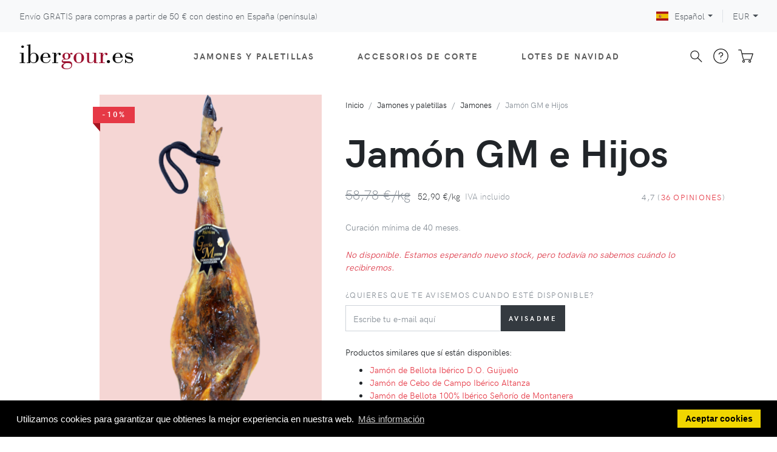

--- FILE ---
content_type: text/html; charset=UTF-8
request_url: https://www.ibergour.es/es/jamon-bellota-ibericos-gm-hijos
body_size: 23052
content:
<!DOCTYPE html>
<html lang="es">
<head>
<!-- Google Tag Manager... -->
<script>(function(w,d,s,l,i){w[l]=w[l]||[];w[l].push({'gtm.start':
new Date().getTime(),event:'gtm.js'});var f=d.getElementsByTagName(s)[0],
j=d.createElement(s),dl=l!='dataLayer'?'&l='+l:'';j.async=true;j.src=
'https://www.googletagmanager.com/gtm.js?id='+i+dl;f.parentNode.insertBefore(j,f);
})(window,document,'script','dataLayer','GTM-P2LTRFP');</script>
    <script>
    // https://stackoverflow.com/a/75379655/1091231
    window.dataLayer = window.dataLayer || [];
    function gtag(){dataLayer.push(arguments);}
  </script>
<!-- ...Google Tag Manager -->
<meta charset="utf-8">
<meta http-equiv="X-UA-Compatible" content="IE=edge">
<meta name="viewport" content="width=device-width, initial-scale=1">
<!-- Favicon-->
<link rel="shortcut icon" href="https://www.ibergour.es/favicon196.png" type="image/png" sizes="196x196"/>
<link rel="shortcut icon" href="https://www.ibergour.es/favicon128.png" type="image/png" sizes="128x128"/>
<link rel="shortcut icon" href="https://www.ibergour.es/favicon64.png" type="image/png" sizes="64x64"/>
<link rel="shortcut icon" href="https://www.ibergour.es/favicon16.png" type="image/png" sizes="16x16"/>
<link rel="apple-touch-icon" href="https://www.ibergour.es/favicon180.png"/>
<link rel="preload" href="https://fonts.googleapis.com/css?family=Playfair+Display:400,400i,700&amp;display=swap" as="style" onload="this.onload=null;this.rel='stylesheet'">
<link rel="stylesheet" href="/theme/fonts/hkgrotesk/stylesheet-cb1649666266.css">
<!-- tiny-slider carousel-->
<link rel="stylesheet" href="/theme/vendor/tiny-slider/tiny-slider-cb1753804512.css">
<!-- Zoom-->
<link rel="stylesheet" href="/theme/vendor/jquery.pan/css/jquery.pan-cb1753861058.css">
<!-- theme stylesheet-->
<link rel="stylesheet" href="/theme/css/style.default.min-cb1757326155.css" id="theme-stylesheet">
<!-- Tweaks for older IEs--><!--[if lt IE 9]>
		<script src="https://cdnjs.cloudflare.com/ajax/libs/html5shiv/3.7.3/html5shiv.min.js"></script>
		<script src="https://cdnjs.cloudflare.com/ajax/libs/respond.js/1.4.2/respond.min.js"></script><![endif]-->
<!-- Font Awesome CSS-->
<link rel="stylesheet" href="/theme/vendor/@fortawesome/fontawesome-free/css/solid-cb1753804512.css">
<link rel="stylesheet" href="/theme/vendor/@fortawesome/fontawesome-free/css/regular-cb1753804512.css">
<link rel="stylesheet" href="/theme/vendor/@fortawesome/fontawesome-free/css/brands-cb1753804512.css">
<link rel="stylesheet" href="/theme/vendor/@fortawesome/fontawesome-free/css/fontawesome-cb1753804512.css">
<link rel="alternate" href="https://www.ibergour.com/en/jamon-bellota-ibericos-gm-hijos" hreflang="x-default"><link rel="alternate" href="https://www.ibergour.com/en/jamon-bellota-ibericos-gm-hijos" hreflang="en"><link rel="alternate" href="https://www.ibergour.co.uk/en/jamon-bellota-ibericos-gm-hijos" hreflang="en-GB"><link rel="alternate" href="https://www.ibergour.ie/en/jamon-bellota-ibericos-gm-hijos" hreflang="en-IE"><link rel="alternate" href="https://www.ibergour.es/es/jamon-bellota-ibericos-gm-hijos" hreflang="es"><link rel="alternate" href="https://www.ibergour.it/it/prosciutto-jamon-bellota-ibericos-gm-hijos" hreflang="it"><link rel="alternate" href="https://www.ibergour.fr/fr/jambon-pata-negra-bellota-ibericos-gm-hijos" hreflang="fr"><link rel="alternate" href="https://www.ibergour.be/fr/jambon-pata-negra-bellota-ibericos-gm-hijos" hreflang="fr-BE"><link rel="alternate" href="https://www.ibergour.de/de/serrano-schinken-jamon-bellota-ibericos-gm-hijos" hreflang="de"><link rel="alternate" href="https://www.ibergour.at/de/serrano-schinken-jamon-bellota-ibericos-gm-hijos" hreflang="de-AT"><link rel="stylesheet" href="/theme/vendor/cookieconsent/build/cookieconsent.min-cb1753804513.css">
<meta name="description" content="IberGour - Venta de jamones Reserva Artesana GM e Hijos: jamón de cerdo cruzado alimentado con pienso y pastos naturales, fuera de norma.">
<meta name="keywords" content="jamon ibergour jamones jamon extremadura reserva">
<link rel="canonical" href="https://www.ibergour.es/es/jamon-bellota-ibericos-gm-hijos">
<meta name="twitter:card" content="summary_large_image">
<meta name="twitter:site" content="@ibergour">
<meta name="twitter:title" content="Jamón GM e Hijos">
<meta property="og:image" content="https://www.ibergour.es/og_image.html?url=https%3A%2F%2Fwww.ibergour.es%2Fes%2Fproductos%2Fficha_producto.html%3Fid_prod%3Djmgmh&amp;alt=%2Fimages%2Fjamon_gm_e_hijos_1_ficha.jpg">
<meta property="og:title" content="Jamón GM e Hijos">
<meta property="og:type" content="product">
<meta property="og:url" content="https://www.ibergour.es/es/jamon-bellota-ibericos-gm-hijos">
<meta property="og:description" content="IberGour - Venta de jamones Reserva Artesana GM e Hijos: jamón de cerdo cruzado alimentado con pienso y pastos naturales, fuera de norma.">
<meta property="og:locale" content="es_ES">
<title>Comprar jamón Reserva Artesana de Ibéricos GM e Hijos</title>
<script type="application/ld+json">{
    "@context": "http://schema.org",
    "@type": "Product",
    "sku": "jmgmh",
    "brand": {
        "@type": "Brand",
        "name": "Ibéricos GM e Hijos"
    },
    "category": "Alimentación, bebida y tabaco > Alimentos > Carne, marisco y huevos > Carne > Fiambres y embutidos",
    "mpn": "jmgmh",
    "image": "https://www.ibergour.es/images/jamon_gm_e_hijos_1_ficha.jpg",
    "name": "Jamón GM e Hijos",
    "description": "IberGour - Venta de jamones Reserva Artesana GM e Hijos: jamón de cerdo cruzado alimentado con pienso y pastos naturales, fuera de norma.",
    "aggregateRating": {
        "@type": "AggregateRating",
        "ratingCount": "36",
        "ratingValue": "4.7",
        "bestRating": "5",
        "worstRating": "1"
    },
    "review": {
        "@type": "Review",
        "reviewRating": {
            "@type": "Rating",
            "ratingValue": "5",
            "bestRating": 5
        },
        "name": "Bouquet finísimo",
        "author": {
            "@type": "Person",
            "name": "Ramón"
        },
        "datePublished": "2020-10-15T18:03:01",
        "reviewBody": "Solo he cortado la maza y un poco de la punta, pero es uno de los mejores que he probado últimamente. Me gustan sus matices de curado y que no se pega en la garganta. Correctísimo de sal. Quizá con un poco más de grasa exterior de lo habitual, pero se le perdona. Antes probé la paleta y también muy bien, aunque no tiene este nivel. Muy recomendable."
    },
    "offers": {
        "@type": "Offer",
        "url": "https://www.ibergour.es/es/jamon-bellota-ibericos-gm-hijos",
        "price": "449.65",
        "priceCurrency": "EUR",
        "priceValidUntil": "2026-01-18",
        "itemCondition": "https://schema.org/NewCondition",
        "hasMerchantReturnPolicy": {
            "@type": "MerchantReturnPolicy",
            "applicableCountry": [
                "ES",
                "DE",
                "AT",
                "BE",
                "HR",
                "DK",
                "SK",
                "SI",
                "EE",
                "FI",
                "FR",
                "GR",
                "NL",
                "HU",
                "GB",
                "IE",
                "IM",
                "IT",
                "MC",
                "LV",
                "LT",
                "LU",
                "PL",
                "PT",
                "CZ",
                "RO",
                "BG",
                "SE"
            ],
            "returnPolicyCountry": "ES",
            "returnPolicyCategory": "https://schema.org/MerchantReturnFiniteReturnWindow",
            "merchantReturnDays": 180,
            "returnMethod": "https://schema.org/ReturnByMail",
            "returnFees": "https://schema.org/FreeReturn",
            "refundType": "https://schema.org/FullRefund"
        },
        "availability": "https://schema.org/OutOfStock"
    }
}</script>
</head>
<body>
<!-- Google Tag Manager... -->
<noscript><iframe src="https://www.googletagmanager.com/ns.html?id=GTM-P2LTRFP"
height="0" width="0" style="display:none;visibility:hidden"></iframe></noscript>
  <!-- ...Google Tag Manager -->
<header class="header nolocalindex">
		<!-- Top Bar-->
	<div class="top-bar">
		<div class="container-fluid">
			<div class="row d-flex align-items-center">
				<div class="col px-0 px-md-3">
					<a class="topbar-link" href="https://www.ibergour.es/es/transporte?id_pais=es">Envío GRATIS para compras a partir de <span style="white-space:nowrap">50 €</span> con destino en España (península)</a>
				</div>
				<div class="col-sm-5 d-flex justify-content-end">
					<!-- Language Dropdown-->
					<div class="dropdown border-right px-3">
						<a class="dropdown-toggle topbar-link" id="langsDropdown" href="#" data-toggle="dropdown" aria-haspopup="true" aria-expanded="false"><img class="topbar-flag" src="https://www.ibergour.es/theme/img/flag/es.svg" alt="español" lang="es">Español</a>
						<div class="dropdown-menu dropdown-menu-right" aria-labelledby="langsDropdown">
							<a class="dropdown-item text-sm" href="https://www.ibergour.com/en/jamon-bellota-ibericos-gm-hijos"><img class="lozad topbar-flag" data-src="https://www.ibergour.es/theme/img/flag/eu.svg" alt="english" lang="en">English</a><a class="dropdown-item text-sm" href="https://www.ibergour.co.uk/en/jamon-bellota-ibericos-gm-hijos"><img class="lozad topbar-flag" data-src="https://www.ibergour.es/theme/img/flag/gb.svg" alt="english (GBP)" lang="en">English (GBP)</a><a class="dropdown-item text-sm" href="https://www.ibergour.ie/en/jamon-bellota-ibericos-gm-hijos"><img class="lozad topbar-flag" data-src="https://www.ibergour.es/theme/img/flag/ie.svg" alt="english" lang="en">English</a><a class="dropdown-item text-sm" href="https://www.ibergour.it/it/prosciutto-jamon-bellota-ibericos-gm-hijos"><img class="lozad topbar-flag" data-src="https://www.ibergour.es/theme/img/flag/it.svg" alt="italiano" lang="it">Italiano</a><a class="dropdown-item text-sm" href="https://www.ibergour.fr/fr/jambon-pata-negra-bellota-ibericos-gm-hijos"><img class="lozad topbar-flag" data-src="https://www.ibergour.es/theme/img/flag/fr.svg" alt="français" lang="fr">Français</a><a class="dropdown-item text-sm" href="https://www.ibergour.be/fr/jambon-pata-negra-bellota-ibericos-gm-hijos"><img class="lozad topbar-flag" data-src="https://www.ibergour.es/theme/img/flag/be.svg" alt="français" lang="fr">Français</a><a class="dropdown-item text-sm" href="https://www.ibergour.de/de/serrano-schinken-jamon-bellota-ibericos-gm-hijos"><img class="lozad topbar-flag" data-src="https://www.ibergour.es/theme/img/flag/de.svg" alt="Deutsch" lang="de">Deutsch</a><a class="dropdown-item text-sm" href="https://www.ibergour.at/de/serrano-schinken-jamon-bellota-ibericos-gm-hijos"><img class="lozad topbar-flag" data-src="https://www.ibergour.es/theme/img/flag/at.svg" alt="Deutsch" lang="de">Deutsch</a>						</div>
					</div>
					<!-- Currency Dropdown-->
					<div class="dropdown pl-3 ml-0">
						<a class="dropdown-toggle topbar-link" id="currencyDropdown" href="#" data-toggle="dropdown" aria-haspopup="true" aria-expanded="false">EUR</a>
						<div class="dropdown-menu dropdown-menu-right" aria-labelledby="currencyDropdown">
							<a class="dropdown-item text-sm" href="https://www.ibergour.co.uk/en/jamon-bellota-ibericos-gm-hijos">GBP</a>						</div>
					</div>
				</div>
			</div>
		</div>
	</div>
	<!-- Top Bar End-->
	<!-- Navbar-->
	<nav class="navbar navbar-expand-lg navbar-sticky navbar-airy navbar-light bg-white bg-fixed-white">
		<div class="container-fluid">  
			<a class="navbar-brand" href="https://www.ibergour.es/es"><span class="logo">iber<span class="logo-secondary">gour</span>.es</span></a>
			<button class="navbar-toggler navbar-toggler-right" type="button" data-toggle="collapse" data-target="#navbarCollapse" aria-controls="navbarCollapse" aria-expanded="false" aria-label="Toggle navigation"><i class="fa fa-bars"></i></button>
			<!-- Navbar Collapse -->
			<div class="collapse navbar-collapse" id="navbarCollapse">
				<ul class="navbar-nav mx-auto">
					<li class="nav-item dropdown position-static">
						<a class="nav-link" href="#" data-toggle="dropdown">Jamones y paletillas<i class="fa fa-angle-down"></i></a>
						<div class="dropdown-menu megamenu py-lg-0">
							<div class="row">
								<div class="col-lg-9">
									<div class="row p-3 pr-lg-0 pl-lg-5 pt-lg-5">
										<div class="col-6 col-sm-auto">
											<ul class="megamenu-list list-unstyled">
                        <li class="megamenu-list-item"><a class="megamenu-list-link" href="https://www.ibergour.es/es/productos/sel/charcuteria/cat/tipoprod/">Jamones y paletillas</a></li>
                        <li class="megamenu-list-item ml-3"><a class="megamenu-list-link" href="https://www.ibergour.es/es/productos/sel/jamon/">Jamones</a></li>
												<li class="megamenu-list-item ml-3"><a class="megamenu-list-link" href="https://www.ibergour.es/es/productos/sel/paletilla/">Paletillas</a></li>
											</ul>
											<h6 class="text-uppercase">Marcas</h6>
											<ul class="megamenu-list list-unstyled">
												<li class="megamenu-list-item"><a class="megamenu-list-link" href="https://www.ibergour.es/es/productos/sel/5j/cat/tipoprod/">5J Cinco Jotas</a></li>
												<li class="megamenu-list-item"><a class="megamenu-list-link" href="https://www.ibergour.es/es/productos/sel/joselito/cat/tipoprod/">Joselito</a></li>
												<li class="megamenu-list-item"><a class="megamenu-list-link" href="https://www.ibergour.es/es/productos/ficha_producto.html?id_prod=pldom">Domecq</a></li>
												<li class="megamenu-list-item"><a class="megamenu-list-link" href="https://www.ibergour.es/es/productos/sel/cerdos-extremenos/cat/tipoprod/">Cerdos Extremeños</a></li>
												<li class="megamenu-list-item"><a class="megamenu-list-link" href="https://www.ibergour.es/es/productos/sel/marca-jamon/cat/marca/">Todas...</a></li>
											</ul>
										</div>
										<div class="col-6 col-sm-auto">
											<h6 class="text-uppercase">Calidades</h6>
											<ul class="megamenu-list list-unstyled">
                        <li class="megamenu-list-item"><a class="megamenu-list-link" href="https://www.ibergour.es/es/productos/sel/iberico/jamon-generico/">Ibérico</a></li>
                        <li class="megamenu-list-item ml-3"><a class="megamenu-list-link" href="https://www.ibergour.es/es/productos/sel/bellota/iberico-puro/jamon-generico/">Pata negra (Bellota 100% Puro)</a></li>
												<li class="megamenu-list-item ml-3"><a class="megamenu-list-link" href="https://www.ibergour.es/es/productos/sel/bellota/jamon-generico/cat/tipoprod/">Bellota</a></li>
												<li class="megamenu-list-item ml-3"><a class="megamenu-list-link" href="https://www.ibergour.es/es/productos/sel/campo/cebo/iberico/jamon-generico/cat/tipoprod/">Cebo de campo</a></li>
												<li class="megamenu-list-item ml-3"><a class="megamenu-list-link" href="https://www.ibergour.es/es/productos/sel/cebo/iberico/intensivo/jamon-generico/">Cebo</a></li>
												<li class="megamenu-list-item"><a class="megamenu-list-link" href="https://www.ibergour.es/es/productos/sel/duroc/jamon-generico/cat/tipoprod/">Duroc</a></li>
												<li class="megamenu-list-item"><a class="megamenu-list-link" href="https://www.ibergour.es/es/productos/sel/jamon-generico/serrano/cat/tipoprod/">Serrano</a></li>
											</ul>
										</div>
										<div class="col-6 col-sm-auto">
											<h6 class="text-uppercase">Zonas de producción</h6>
											<ul class="megamenu-list list-unstyled">
												<li class="megamenu-list-item"><a class="megamenu-list-link" href="https://www.ibergour.es/es/productos/sel/charcuteria/jabugo/cat/tipoprod/">Jabugo</a></li>
												<li class="megamenu-list-item"><a class="megamenu-list-link" href="https://www.ibergour.es/es/productos/sel/charcuteria/huelva/cat/tipoprod/">Huelva</a></li>
												<li class="megamenu-list-item"><a class="megamenu-list-link" href="https://www.ibergour.es/es/productos/sel/charcuteria/guijuelo/cat/tipoprod/">Guijuelo (Salamanca)</a></li>
												<li class="megamenu-list-item"><a class="megamenu-list-link" href="https://www.ibergour.es/es/productos/sel/charcuteria/extremadura/cat/tipoprod/">Extremadura</a></li>
												<li class="megamenu-list-item"><a class="megamenu-list-link" href="https://www.ibergour.es/es/productos/sel/charcuteria/pedroches/cat/tipoprod/">Los Pedroches (Córdoba)</a></li>
												<li class="megamenu-list-item"><a class="megamenu-list-link" href="https://www.ibergour.es/es/jamon-teruel-serrano-penajamon">Teruel</a></li>
											</ul>
										</div>
										<div class="col-6 col-sm-auto">
											<h6 class="text-uppercase">Elaboración</h6>
											<ul class="megamenu-list list-unstyled">
												<li class="megamenu-list-item"><a class="megamenu-list-link" href="https://www.ibergour.es/es/productos/sel/ecologico/jamon-generico/cat/tipoprod/">Ecológico (bio)</a></li>
												<li class="megamenu-list-item"><a class="megamenu-list-link" href="https://www.ibergour.es/es/productos/sel/jamon-generico/sin-aditivos/cat/tipoprod/">Sin aditivos</a></li>
												<li class="megamenu-list-item"><a class="megamenu-list-link" href="https://www.ibergour.es/es/productos/sel/charcuteria/cat/tipoprod/">Todos...</a></li>
											</ul>
											<h6 class="text-uppercase">Estadísticas</h6>
											<ul class="megamenu-list list-unstyled">
												<li class="megamenu-list-item"><a class="megamenu-list-link" href="https://www.ibergour.es/es/productos/sel/jamon-generico/srt/num_pedidos/">Más vendidos</a></li>
												<li class="megamenu-list-item"><a class="megamenu-list-link" href="https://www.ibergour.es/es/productos/sel/jamon-generico/srt/tasa_repeticion/">Compras repetidas</a></li>
											</ul>
										</div>
										<div class="col-6 col-sm-auto">
											<h6 class="text-uppercase">Otros</h6>
											<ul class="megamenu-list list-unstyled">
												<li class="megamenu-list-item"><a class="megamenu-list-link" href="https://www.ibergour.es/es/ayuda/elegir-un-jamon.html">Recomendadme un jamón</a></li>
												<li class="megamenu-list-item"><a class="megamenu-list-link" href="https://www.ibergour.es/es/ayuda/regalar_jamon.html">Regala un jamón</a></li>
												<li class="megamenu-list-item"><a class="megamenu-list-link" href="https://www.ibergour.es/es/gifts">Cheque regalo</a></li>
											</ul>
										</div>
									</div>
									<div class="row megamenu-services d-none d-lg-flex">
										<div class="col-lg-4 d-flex">
											<div class="megamenu-services-item">
												<svg class="svg-icon megamenu-services-icon">
													<use xlink:href="#delivery-time-1"> </use>
												</svg>
												<div>
													<h6 class="text-uppercase">Envío GRATIS</h6>
													<p class="mb-0 text-muted text-sm">Compras a partir de <span style="white-space:nowrap">50 €</span> con destino en España (península)</p>												</div>
											</div>
										</div>
										<div class="col-lg-4 d-flex">
											<div class="megamenu-services-item">
												<svg class="svg-icon megamenu-services-icon">
													<use xlink:href="#money-1"> </use>
												</svg>
												<div>
													<h6 class="text-uppercase">100% Garantizado</h6>
													<p class="mb-0 text-muted text-sm">100% satisfecho o te devolvemos tu dinero - Recogida GRATIS</p>
												</div>
											</div>
										</div>
										<div class="col-lg-4 d-flex">
											<div class="megamenu-services-item">
												<svg class="svg-icon megamenu-services-icon">
													<use xlink:href="#secure-payment-1"> </use>
												</svg>
												<div>
													<h6 class="text-uppercase">Pago seguro</h6>
													<p class="mb-0 text-muted text-sm">Paga con tarjeta, PayPal o transferencia bancaria</p>
												</div>
											</div>
										</div>
									</div>
								</div>
								<div class="col-lg-3 d-none d-lg-block">
									<a href="https://www.ibergour.es/es/productos/sel/charcuteria/cat/tipoprod/" title="Jamones y paletillas"><img class="bg-image lozad" data-src="https://www.ibergour.es/images/jamones_menu.jpg" alt="Jamones y paletillas"></a>
								</div>
							</div>
						</div>
					</li>
					<li class="nav-item dropdown">
						<a class="nav-link" id="navbarAccesoriosMenuLink" href="#" data-toggle="dropdown" aria-haspopup="true" aria-expanded="false">Accesorios de corte<i class="fa fa-angle-down"></i></a>
						<ul class="dropdown-menu" aria-labelledby="navbarAccesoriosMenuLink">
							<li><a class="dropdown-item" href="https://www.ibergour.es/es/productos/sel/soporte/">Soportes jamoneros</a></li>
							<li><a class="dropdown-item" href="https://www.ibergour.es/es/productos/sel/cuchillo/cat/tipo-cuchillo/">Cuchillos</a></li>
							<li><a class="dropdown-item" href="https://www.ibergour.es/es/productos/sel/afilador-generico/">Afiladores</a></li>
							<li><a class="dropdown-item" href="https://www.ibergour.es/es/bolsa-portacuchillos-arcos-4-cuchillos">Bolsas para cuchillos</a></li>
							<li><a class="dropdown-item" href="https://www.ibergour.es/es/pinzas-jamon-arcos">Pinzas</a></li>
							<li><a class="dropdown-item" href="https://www.ibergour.es/es/productos/sel/mesa-jamonera/">Mesas de corte</a></li>
							<li><a class="dropdown-item" href="https://www.ibergour.es/es/productos/sel/accesorio/cat/tipoprod/">Todos los accesorios</a></li>
						</ul>
					</li>
					<li class="nav-item dropdown">
						<a class="nav-link" id="navbarLotesMenuLink" href="#" data-toggle="dropdown" aria-haspopup="true" aria-expanded="false">Lotes de Navidad<i class="fa fa-angle-down"></i></a>
						<ul class="dropdown-menu" aria-labelledby="navbarLotesMenuLink">
							<li><a class="dropdown-item" href="https://www.ibergour.es/es/lote-navidad/jamon/">Lotes con jamón</a></li>
							<li><a class="dropdown-item" href="https://www.ibergour.es/es/lote-navidad/paletilla/">Lotes con paletilla</a></li>
							<li><a class="dropdown-item" href="https://www.ibergour.es/es/lote-navidad">Todos los lotes</a></li>
							<li><a class="dropdown-item" href="https://www.ibergour.es/es/gifts">Cheque regalo</a>
						</ul>
					</li>
					<li class="nav-item d-lg-none"><a class="nav-link" href="https://www.ibergour.es/es/ayuda">Preguntas frecuentes</a></li>
					<li class="nav-item d-lg-none"><a class="nav-link" href="https://www.ibergour.es/es/transporte?id_pais=es">Gastos de envío</a></li>
					<li class="nav-item d-lg-none"><a class="nav-link" href="https://www.ibergour.es/es/ayuda/garantia.html">Garantía y devoluciones</a></li>
					<li class="nav-item d-lg-none"><a class="nav-link" href="https://www.ibergour.es/es/contacto">Contactar</a></li>
					<li class="nav-item d-lg-none"><a class="nav-link" href="https://www.ibergour.es/es/quienes_somos.html">Quiénes somos</a></li>
				</ul>
				<div class="d-flex align-items-center justify-content-between justify-content-lg-end mt-1 mb-2 my-lg-0">
					<div class="nav-item navbar-icon-link" data-toggle="search">
						<svg class="svg-icon">
							<use xlink:href="#search-1"></use>
						</svg>
					</div>
					<div class="nav-item">
						<a class="navbar-icon-link" href="https://www.ibergour.es/es/ayuda">
							<svg class="svg-icon">
								<use xlink:href="#help-1"></use>
							</svg><span class="text-sm ml-2 ml-lg-0 text-uppercase text-sm font-weight-bold d-none d-sm-inline d-lg-none">Ayuda</span>
						</a>
					</div>
					<div class="nav-item dropdown">
						<a class="navbar-icon-link d-lg-none" href="https://www.ibergour.es/es/carrito"> 
							<svg class="svg-icon">
								<use xlink:href="#cart-1"></use>
							</svg><span class="text-sm ml-2 ml-lg-0 text-uppercase text-sm font-weight-bold d-none d-sm-inline d-lg-none">Mi carrito</span>
						</a>
						<div id="cart-dropdown" class="d-none d-lg-block">
							<a class="navbar-icon-link dropdown-toggle" id="cartdetails" href="https://www.ibergour.es/es/carrito" data-target="#" data-toggle="dropdown" aria-haspopup="true" aria-expanded="false">
								<svg class="svg-icon">
									<use xlink:href="#cart-1"></use>
								</svg>
							</a>
							<div class="dropdown-menu dropdown-menu-right p-4" aria-labelledby="cartdetails">
								<div class="d-flex justify-content-between"><a class="btn btn-link text-dark mr-3" href="https://www.ibergour.es/es/carrito">Ver carrito <i class="fa-arrow-right fa"></i></a></div>
							</div>
						</div>
					</div>
				</div>
			</div>
		</div>
	</nav>
	<!-- /Navbar -->
	<!-- Fullscreen search area-->
	<div class="search-area-wrapper">
		<div class="search-area d-flex align-items-center justify-content-center">
			<div class="close-btn">
				<svg class="svg-icon svg-icon-light w-3rem h-3rem">
					<use xlink:href="#close-1"></use>
				</svg>
			</div>
			<form class="search-area-form" method="get" action="https://www.ibergour.es/es/search" name="formBusqueda">
				<div class="form-group position-relative">
					<input class="search-area-input" type="search" name="query" id="search" placeholder="¿Qué buscas?" value="">
					<button class="search-area-button" type="submit">
						<svg class="svg-icon">
							<use xlink:href="#search-1"></use>
						</svg>
					</button>
				</div>
			</form>
		</div>
	</div>
	<!-- /Fullscreen search area-->
</header>
	<section class="product-details">
		<div class="container">
			<div class="row">
				<div class="col-lg-5 pt-4 order-2 order-lg-1">
					<div class="row slider-container">
						<div class="d-none d-md-block col-md-2 pr-0">
							<div class="tns-thumbs">
<button class="detail-thumb-item mb-3 active">
	<picture class="lozad-picture">
		<source type="image/webp" data-srcset="https://www.ibergour.es/images/jamon_gm_e_hijos_1_thumb.webp">
		<source type="image/jpeg" data-srcset="https://www.ibergour.es/images/jamon_gm_e_hijos_1_thumb.jpg">
		<img class="img-fluid" data-src="https://www.ibergour.es/images/jamon_gm_e_hijos_1_thumb.jpg" alt="Jamón GM e Hijos">
	</picture>
</button>							</div>
						</div>
						<div class="col-12 col-md-10 detail-carousel">
<div class="ribbon ribbon-primary font-weight-bold">-10%</div>							<div class="tns-carousel detail-slider">
<div class="item main-product-image">
	<picture class="lozad-picture">
		<source type="image/webp" data-srcset="https://www.ibergour.es/images/jamon_gm_e_hijos_1_ficha.webp">
		<source type="image/jpeg" data-srcset="https://www.ibergour.es/images/jamon_gm_e_hijos_1_ficha.jpg">
		<img class="img-fluid" data-src="https://www.ibergour.es/images/jamon_gm_e_hijos_1_ficha.jpg" alt="Jamón GM e Hijos" data-big="https://www.ibergour.es/images/jamon_gm_e_hijos_1_zoom.jpg">
	</picture>
</div>							</div>
							<div class="tns-nav d-md-none" style="margin-top:-40px; position:relative; z-index:1">
<button class="tns-nav-active" role="button" tabindex="-1" aria-controls="base" aria-label="Página 1"></button>							</div>
						</div>
			</div>
      <div class="row justify-content-end mt-4 d-none d-sm-flex">
        <div class="col-md-10 text-center">
                  </div>
      </div>
		</div>
				<div class="col-lg-7 pl-lg-4 order-1 order-lg-2">
          <div class="d-flex">
            <ul class="breadcrumb undefined"><li class="breadcrumb-item"><a href="https://www.ibergour.es/es">Inicio</a></li><li class="breadcrumb-item"><a href="https://www.ibergour.es/es/productos/sel/charcuteria/cat/tipoprod/">Jamones y paletillas</a></li><li class="breadcrumb-item"><a href="https://www.ibergour.es/es/productos/sel/jamon/">Jamones</a></li><li class="breadcrumb-item active">Jamón GM e Hijos</li></ul>
            <button class="align-self-center shareurl browser-cannot-share d-none text-lg btn btn-link pr-0" type="button" data-clicky-href="/share/product/jmgmh" data-clicky-title="Share product" data-clicky-type="pageview"><i class="fa-solid fa-share-nodes"></i></button>
          </div>
					<div class="row">
						<div class="d-block d-lg-none col-auto pr-0 mb-3 pt-5"><div class="ml-3 ribbon ribbon-primary font-weight-bold">-10%</div>							<picture class="lozad-picture">
								<source type="image/webp" data-srcset="https://www.ibergour.es/images/jamon_gm_e_hijos_1_mini.webp">
								<source type="image/jpeg" data-srcset="https://www.ibergour.es/images/jamon_gm_e_hijos_1_mini.jpg">
								<img class="img-fluid" data-src="https://www.ibergour.es/images/jamon_gm_e_hijos_1_mini.jpg" alt="Jamón GM e Hijos">
							</picture>
						</div>
						<div class="col">
							<h1 class="mb-4 product">Jamón GM e Hijos</h1>
						</div>
	</div>
					<div class="d-flex flex-column flex-sm-row align-items-center justify-content-sm-between mb-4">
						<ul class="list-inline mb-2 mb-sm-0">
							<li class="list-inline-item h4 text-muted font-weight-light">
								<del>58,78 €/kg</del>
							</li>
							<li class="list-inline-item font-weight-light mb-0">52,90 €/kg<span class="text-muted ml-2">IVA incluido</span></li>
						</ul>
						<div class="d-flex align-items-center text-nowrap">
							<div class="rating" title="4,7 estrellas (36 opiniones)"><i class="fa fa-star star-on"></i><i class="fa fa-star star-on"></i><i class="fa fa-star star-on"></i><i class="fa fa-star star-on"></i><i class="fa fa-star" style="line-height: inherit; background: linear-gradient(to right, #e63946 70%, #adb5bd 30%);background-clip: text;-webkit-background-clip: text;-webkit-text-fill-color: transparent;"></i></div><span class="text-muted text-uppercase text-sm ml-2">4,7 (<a data-toggle="tab-secondary" href="#reviews">36 opiniones</a>)</span>		</div>
	</div>
<p class="mb-4 text-muted">Curación mínima de 40 meses.</p>		<form method="get" action="https://www.ibergour.es/es/carrito/anadir_item.html" name="fcomprar" id="fcomprar">
			<input type="hidden" name="id_prod" value="jmgmh">
</form><div class="mt-2"><div class="mb-2"><div class="text-danger font-italic">No disponible. Estamos esperando nuevo stock, pero todavía no sabemos cuándo lo recibiremos.</div></div><form class="mt-4" method="post" action="https://www.ibergour.es/es/jamon-bellota-ibericos-gm-hijos">
	<input type="hidden" name="form_aviso_disponible" value="1">
	<div class="form-group">
		<label class="form-label" for="email">¿Quieres que te avisemos cuando esté disponible?</label>
		<div class="d-flex flex-gap-1">
			<input class="form-control" style="max-width:16rem" id="email" name="email" type="text" maxlength="100" value="" autocomplete="email" placeholder="Escribe tu e-mail aquí">
      <div style="position: absolute; left: -4000px;" aria-hidden="true"><input name="website_1768689817" type="hidden" value=""><input type="text" name="website" tabindex="-1" placeholder="www.example.com" value=""><input name="website_ts" type="hidden" value="5PuJ/s2hJkMSbw=="></div>			<input class="btn btn-dark" type="submit" value="Avisadme">			
		</div>
	</div>
</form>
</div><div class="mt-4"><div class="mb-2">Productos similares que sí están disponibles:</div><ul><li><a href="https://www.ibergour.es/es/jamon-iberico-bellota-guijuelo">Jamón de Bellota Ibérico D.O. Guijuelo</a></li><li><a href="https://www.ibergour.es/es/jamon-jabugo-cebo-campo-altanza">Jamón de Cebo de Campo Ibérico Altanza</a></li><li><a href="https://www.ibergour.es/es/jamon-ecologico-iberico-bellota">Jamón de Bellota 100% Ibérico Señorío de Montanera</a></li><li><a href="https://www.ibergour.es/es/jamon-cebo-campo-cerdos-extremenos">Jamón de Cebo de Campo Ibérico Cerdos Extremeños</a></li><li><a href="https://www.ibergour.es/es/jamon-bellota-dehesa-extremadura">Jamón de Bellota 100% Ibérico D.O.P. Dehesa de Extremadura</a></li></ul></div>	</div>
			</div>
		</div>
	</section>
	<section class="mt-5">
		<div class="container">
			<ul class="nav nav-tabs d-md-inline-flex flex-sm-row pb-2" role="tablist">
				<li class="nav-item"><a class="nav-link detail-nav-link active border-bottom-0 py-1" data-toggle="tab" href="#descripcion" role="tab">Descripción</a></li>
				<li class="nav-item"><a class="nav-link detail-nav-link border-bottom-0 py-1" data-toggle="tab" href="#presentacion" role="tab">Presentación</a></li>
				<li class="nav-item"><a class="nav-link detail-nav-link border-bottom-0 py-1" data-toggle="tab" href="#reviews" role="tab">Opiniones</a></li>
				<li class="nav-item"><a class="nav-link detail-nav-link border-bottom-0 py-1" data-toggle="tab" href="#garantia" role="tab">Garantía</a></li>
			</ul>
			<div class="tab-content clearfix pt-4 pb-5">
				<div class="tab-pane px-3  active" id="descripcion" role="tabpanel">
					<div class="columns-sm-2"><dl class="mb-0"><dt>Precio</dt><dd><span style="white-space:nowrap">52,90 €</span>/kg IVA incl.</dd></dl><dl class="mb-0"><dt>Marca</dt><dd>Ibéricos GM e Hijos</dd></dl><dl class="mb-0"><dt>Raza</dt><dd>No especificada por el fabricante. Selección genética propia.</dd></dl><dl class="mb-0"><dt>Alimentación</dt><dd>Cerdo alimentado con piensos y legumbres durante los primeros meses, y complementado con hierbas y frutos del bosque durante los últimos 2 o 4 meses de vida, en régimen extensivo en bosques de Extremadura y Portugal.</dd></dl><dl class="mb-0"><dt>Curación</dt><dd>Entre 32 y 44 meses, según peso.<!--40 meses o más.--></dd></dl><dl class="mb-0"><dt>Origen</dt><dd>Extremadura</dd></dl><dl class="mb-0"><dt>Parte</dt><dd>Pata trasera<div style="margin-top:5px"><img width="55" height="32" class="img-fluid lozad" data-src="https://www.ibergour.es/images/ico_jamon.png" alt="Partes del cerdo: jamón"></div></dd></dl><dl class="mb-0"><dt>Productor</dt><dd>Ibéricos García Moreno S.C. (Fregenal de la Sierra, Badajoz)</dd></dl><dl class="mb-0"><dt>Información nutricional</dt><dd>Los valores aproximados para 100 gramos de este jamón son: Valor energético (calorías): 310 Kcal / 1296 KJ, Proteínas: 36 g, Hidratos de carbono: 0 g (azúcares 0 g), Grasas totales: 18 g (saturadas 5,8 g), Fibra alimentaria: <0,5 g, Sal: 2,78 g</dd></dl><dl class="mb-0"><dt>Elaboración</dt><dd><p>Animales alimentados en régimen extensivo en "El Chaparral de San Benito" durante tres o cuatro meses.</p></dd></dl><dl class="mb-0"><dt>Ingredientes</dt><dd>Jamón, sal común y sales nitrificantes autorizadas (E-250, E-252).</dd></dl><dl class="mb-0"><dt>Conservación y caducidad</dt><dd>Depende del formato. Ver el apartado "<a data-toggle="tab-secondary" href="#presentacion">Presentación</a>".</dd></dl></div>				</div>
				<div class="tab-pane px-3 " id="presentacion" role="tabpanel">
					<div class="col-lg-10 col-xl-9 px-0"><div class="mb-4"><p>Las cajas de cartón usadas para transportar el jamón/la paletilla no son individuales: meteremos todos los productos que compres en el mínimo número de cajas posible para reducir los costes de transporte. Si prefieres que los empaquetemos de otra forma, envíanos un email a info@ibergour.com indicando cuántos jamones/paletillas quieres, a dónde quieres enviarlos y cómo quieres que los empaquetemos, y te calcularemos el sobrecoste de enviarlo como indiques.</p></div><div class="block">
<div class="block-header" role="tab">
	<h6 class="text-uppercase mb-0">Entero</h6>
</div>
<div class="block-body"><p>Te enviamos el jamón entero, envuelto en papel antigraso y enfundado en un forro de tela. Todo ello va dentro de una bolsa de plástico, por higiene. Cuando lo recibas, sácalo de la bolsa y quítale el resto de envoltorios. Puede conservarse colgado del cordón a temperatura ambiente hasta 6 meses antes de empezarlo. Una vez empezado, consumir en 1-2 meses.</p><div style="display:table;text-align:center"><img class="lozad" data-src="/images/funda_presentacion_jamon_paletilla.jpg" width="200" height="150" alt="El jamón en su funda"><div style="font-size:85%">El jamón en su funda</div></div>
<div class="position-relative my-3" style="padding-bottom: 56.25%"><iframe class="lozad-iframe position-absolute"
width="100%"
height="100%"
data-iframe-src="aHR0cHM6Ly93d3cueW91dHViZS1ub2Nvb2tpZS5jb20vZW1iZWQvX0RfRlY5RkVPaHM/cmVsPTA="
frameborder="0"
allow="accelerometer; autoplay; encrypted-media; gyroscope; picture-in-picture"
allowfullscreen
loading="lazy"></iframe></div></div>
</div><div class="block">
<div class="block-header" role="tab">
	<h6 class="text-uppercase mb-0">Deshuesado <span class="precio-manipulacion">+<span style="white-space:nowrap">13,35 €</span></span></h6>
</div>
<div class="block-body"><p>Le quitamos la corteza y el hueso, lo cortamos en los trozos que quieras, y envasamos cada trozo al vacío por separado. Dejamos sólo la grasa que se come (listo para cortar y servir).</p><ul><li>Conservar en la nevera.</li><li>Caducidad: 6 meses desde la entrega.</li><li>Una vez abierto un trozo, consumir en 2 semanas.</li><li>Incluye los huesos para hacer caldo y guisos.</li></ul><div style="display:table;text-align:center"><img class="lozad" data-src="/images/presentacion_jamon_deshuesado.jpg" width="200" height="150" alt="Jamón deshuesado al vacío, con huesos"><div style="font-size:85%">Jamón deshuesado al vacío, con huesos</div></div>
<div class="position-relative my-3" style="padding-bottom: 56.25%"><iframe class="lozad-iframe position-absolute"
width="100%"
height="100%"
data-iframe-src="aHR0cHM6Ly93d3cueW91dHViZS1ub2Nvb2tpZS5jb20vZW1iZWQvejJRU2VEUEVTaDg/cmVsPTA="
frameborder="0"
allow="accelerometer; autoplay; encrypted-media; gyroscope; picture-in-picture"
allowfullscreen
loading="lazy"></iframe></div><p class="d-none-within-modal mt-3"><a href="https://www.ibergour.es/es/jamon/jamon_deshuesado_cuando_comprarlo.html">Ventajas e inconvenientes de un jamón deshuesado</a></p></div>
</div><div class="block">
<div class="block-header" role="tab">
	<h6 class="text-uppercase mb-0">En lonchas</h6>
</div>
<div class="block-body"><p>Cortamos tu jamón entero en lonchas y lo envasamos en sobres de 100 g al vacío, separando las lonchas con láminas de plástico para facilitar su consumo.</p><ul><li>Conservar en la nevera.</li><li>Caducidad: 6 meses desde la entrega.</li><li>Una vez abierto un sobre, consumir en 2-3 días.</li><li>Incluye los huesos para hacer caldo y guisos.</li></ul><p>Podemos cortarlo a máquina (<span class="precio-manipulacion">+<span style="white-space:nowrap">43,73 €</span></span>) o a cuchillo (<span class="precio-manipulacion">+<span style="white-space:nowrap">94,23 €</span></span>).</p><div style="display:table;text-align:center"><img class="lozad" data-src="/images/presentacion_jamon_loncheado.jpg" width="200" height="150" alt="Jamón loncheado, con huesos"><div style="font-size:85%">Jamón loncheado, con huesos</div></div>
<div class="position-relative my-3" style="padding-bottom: 56.25%"><iframe class="lozad-iframe position-absolute"
width="100%"
height="100%"
data-iframe-src="aHR0cHM6Ly93d3cueW91dHViZS1ub2Nvb2tpZS5jb20vZW1iZWQvQWtQZldCYUh0OUk/cmVsPTA="
frameborder="0"
allow="accelerometer; autoplay; encrypted-media; gyroscope; picture-in-picture"
allowfullscreen
loading="lazy"></iframe></div><p class="d-none-within-modal mt-3"><a href="https://www.ibergour.es/es/jamon/jamon_loncheado_cuando_comprarlo.html">Ventajas e inconvenientes de un jamón loncheado</a></p></div>
</div></div>				</div>
				<div class="tab-pane px-3 " id="reviews" role="tabpanel">
					<div class="mb-4"><b class="pr-1">Nota media:</b> <div class="d-inline-block text-lg"><div class="rating" title="4,7 estrellas"><i class="fa fa-star star-on"></i><i class="fa fa-star star-on"></i><i class="fa fa-star star-on"></i><i class="fa fa-star star-on"></i><i class="fa fa-star" style="line-height: inherit; background: linear-gradient(to right, #e63946 70%, #adb5bd 30%);background-clip: text;-webkit-background-clip: text;-webkit-text-fill-color: transparent;"></i></div> <span style="color:#666666; margin-left:0.5em">4,7</span></div>/5</div>
<table class="mb-4" cellspacing="1" cellpadding="0" border="0"><tr><td></td><td class="font-weight-bold text-center text-nowrap text-sm pb-1">36 opiniones</td><td></td></tr><tr><td class="pr-2"><div class="rating" title="5 estrellas"><i class="fa fa-star star-on"></i><i class="fa fa-star star-on"></i><i class="fa fa-star star-on"></i><i class="fa fa-star star-on"></i><i class="fa fa-star star-on"></i></div></td><td class="bg-light w-50"><div class="h-100 bg-info" style="width:81%">&nbsp;</div></td><td class="text-right text-sm pl-2"><a href="https://www.ibergour.es/es/jamon-bellota-ibericos-gm-hijos/opiniones?nota=5" title="Opiniones de 5 estrellas sobre Jamón GM e Hijos">29</a></td></tr><tr><td class="pr-2"><div class="rating" title="4 estrellas"><i class="fa fa-star star-on"></i><i class="fa fa-star star-on"></i><i class="fa fa-star star-on"></i><i class="fa fa-star star-on"></i><i class="fa fa-star star-off"></i></div></td><td class="bg-light w-50"><div class="h-100 bg-info" style="width:11%">&nbsp;</div></td><td class="text-right text-sm pl-2"><a href="https://www.ibergour.es/es/jamon-bellota-ibericos-gm-hijos/opiniones?nota=4" title="Opiniones de 4 estrellas sobre Jamón GM e Hijos">4</a></td></tr><tr><td class="pr-2"><div class="rating" title="3 estrellas"><i class="fa fa-star star-on"></i><i class="fa fa-star star-on"></i><i class="fa fa-star star-on"></i><i class="fa fa-star star-off"></i><i class="fa fa-star star-off"></i></div></td><td class="bg-light w-50"><div class="h-100 bg-info" style="width:8%">&nbsp;</div></td><td class="text-right text-sm pl-2"><a href="https://www.ibergour.es/es/jamon-bellota-ibericos-gm-hijos/opiniones?nota=3" title="Opiniones de 3 estrellas sobre Jamón GM e Hijos">3</a></td></tr><tr><td class="pr-2"><div class="rating" title="2 estrellas"><i class="fa fa-star star-on"></i><i class="fa fa-star star-on"></i><i class="fa fa-star star-off"></i><i class="fa fa-star star-off"></i><i class="fa fa-star star-off"></i></div></td><td class="bg-light w-50"><div class="h-100 bg-info" style="width:0%">&nbsp;</div></td><td class="text-right text-sm pl-2">0</td></tr><tr><td class="pr-2"><div class="rating" title="1 estrellas"><i class="fa fa-star star-on"></i><i class="fa fa-star star-off"></i><i class="fa fa-star star-off"></i><i class="fa fa-star star-off"></i><i class="fa fa-star star-off"></i></div></td><td class="bg-light w-50"><div class="h-100 bg-info" style="width:0%">&nbsp;</div></td><td class="text-right text-sm pl-2">0</td></tr></table><div class="media review px-0" data-sex="1" data-audio-review-omit><div class="text-center mr-4 mr-xl-5 w-20 position-relative"><img class="review-image img-fluid lozad" data-src="https://www.ibergour.es/images/avatar_mystery_person.jpg" alt="Anónimo"><div class="text-uppercase text-muted">Anónimo</div><div class="text-muted text-sm">Terni (Italia)</div></div><div class="media-body"><h5 class="mt-2 mb-1"><span lang="it" class="review-orig">Un buon prodotto</span><span lang="es" class="review-trad d-none">Un buen producto</span></h5><div class="mb-2"><div class="rating" title="4 estrellas"><i class="fa fa-star star-on"></i><i class="fa fa-star star-on"></i><i class="fa fa-star star-on"></i><i class="fa fa-star star-on"></i><i class="fa fa-star star-off"></i></div></div><p lang="it" class="review-orig">Un buon prodotto. ottimo profumo e buona stagionatura. La consegna è stata puntuale e la conservazione del Jamon era perfetta. Comprerò di nuovo da voi seguendo i vostri consigli. Grazie</p><p lang="es" class="review-trad d-none">Un buen producto. Aroma excelente y bien sazonado. La entrega fue puntual y el jamón estaba perfectamente conservado. Seguiré sus consejos y les compraré de nuevo. Gracias.</p><div class="d-flex justify-content-between"><div class="text-muted text-sm">24 de noviembre de 2025</div><div class="review-orig text-sm text-muted font-italic">Ver el <a class="review-toggler" href="#">texto traducido en español</a></div><div class="review-trad text-sm font-italic d-none">Opinión traducida por Google - Ver el <a class="review-toggler" href="#">texto original en italiano</a></div></div></div></div><div class="media review px-0" data-sex="1" data-audio-review-omit><div class="text-center mr-4 mr-xl-5 w-20 position-relative"><img class="review-image img-fluid lozad" data-src="https://www.ibergour.es/images/avatar_mystery_person.jpg" alt="Anónimo"><div class="text-uppercase text-muted"><a href="https://www.ibergour.es/es/opiniones?cid=26081" class="stretched-link" title="Opiniones de Anónimo sobre otros productos">Anónimo</a></div><div class="text-muted text-sm">Alfaz del pi</div></div><div class="media-body"><h5 class="mt-2 mb-1"><span lang="es" class="review-orig">muy bueno y nada que envidiar a otros jamones</span></h5><div class="mb-2"><div class="rating" title="5 estrellas"><i class="fa fa-star star-on"></i><i class="fa fa-star star-on"></i><i class="fa fa-star star-on"></i><i class="fa fa-star star-on"></i><i class="fa fa-star star-on"></i></div></div><p lang="es" class="review-orig">El jamón de GM e hijos está muy bueno y no tiene nada que envidiar a otros jamones de otras marcas</p><div class="d-flex justify-content-between"><div class="text-muted text-sm">21 de noviembre de 2025</div></div></div></div><div class="media review px-0" data-sex="2" data-audio-review-omit><div class="text-center mr-4 mr-xl-5 w-20 position-relative"><img class="review-image img-fluid lozad" data-src="https://www.ibergour.es/images/avatar_mystery_person.jpg" alt="Mª EUGENIA"><div class="text-uppercase text-muted"><a href="https://www.ibergour.es/es/opiniones?cid=1345" class="stretched-link" title="Opiniones de Mª EUGENIA sobre otros productos">Mª EUGENIA</a></div><div class="text-muted text-sm">S. Antonio de Benagéber</div></div><div class="media-body"><h5 class="mt-2 mb-1"><span lang="es" class="review-orig">Es un jamón que huele q alimenta</span></h5><div class="mb-2"><div class="rating" title="5 estrellas"><i class="fa fa-star star-on"></i><i class="fa fa-star star-on"></i><i class="fa fa-star star-on"></i><i class="fa fa-star star-on"></i><i class="fa fa-star star-on"></i></div></div><p lang="es" class="review-orig">Es un jamón  que huele q alimenta. De los mejores  q he comprado. El peso muy adecuado  compré  el de 7,500  este no me llega a Navidad.</p><div class="d-flex justify-content-between"><div class="text-muted text-sm">17 de noviembre de 2025</div></div></div></div><div class="media review px-0" data-sex="1" data-audio-review-omit><div class="text-center mr-4 mr-xl-5 w-20 position-relative"><img class="review-image img-fluid lozad" data-src="https://www.ibergour.es/images/avatar_mystery_person.jpg" alt="Guido"><div class="text-uppercase text-muted"><a href="https://www.ibergour.es/es/opiniones?cid=1721" class="stretched-link" title="Opiniones de Guido sobre otros productos">Guido</a></div><div class="text-muted text-sm">Cuneo Italia</div></div><div class="media-body"><h5 class="mt-2 mb-1"><span lang="it" class="review-orig">ottimo Pata Nigra affettato</span><span lang="es" class="review-trad d-none">excelente Pata Negra loncheada</span></h5><div class="mb-2"><div class="rating" title="5 estrellas"><i class="fa fa-star star-on"></i><i class="fa fa-star star-on"></i><i class="fa fa-star star-on"></i><i class="fa fa-star star-on"></i><i class="fa fa-star star-on"></i></div></div><p lang="it" class="review-orig">Un ottimo pata nigra della più alta tradizione spagnola. Comodità eccellente affettato nelle buste da circa 100 gr. sottovuoto intervallato ogni strato da un foglietto di plastica. Rimane intatto per lungo tempo in frigo, basta tenerlo fuori frigo per un oretta e aprire la busta 15 mm prima di consumarlo. Come sempre ottimo servizio Ibergour, sono cliente da molti anni  e comprerò certo in futuro. Consigliatissimo.Bravi.</p><p lang="es" class="review-trad d-none">Una excelente pata nigra de la más alta tradición española. Excelente conveniencia loncheado en bolsas de 100 g aproximadamente. Envasado al vacío intercalando cada capa con una lámina de plástico. Se mantiene intacto mucho tiempo en la nevera, basta con dejarlo fuera de la nevera una hora y abrir la bolsa 15 mm antes de consumirlo. Como siempre excelente servicio de Ibergour, soy cliente desde hace muchos años y seguro que compraré en el futuro. Altamente recomendado. Bien hecho.</p><div class="d-flex justify-content-between"><div class="text-muted text-sm">20 de octubre de 2024</div><div class="review-orig text-sm text-muted font-italic">Ver el <a class="review-toggler" href="#">texto traducido en español</a></div><div class="review-trad text-sm font-italic d-none">Opinión traducida por Google - Ver el <a class="review-toggler" href="#">texto original en italiano</a></div></div></div></div><div class="media review px-0" data-sex="1" data-audio-review-omit><div class="text-center mr-4 mr-xl-5 w-20 position-relative"><img class="review-image img-fluid lozad" data-src="https://www.ibergour.es/images/avatar_mystery_person.jpg" alt="Franck"><div class="text-uppercase text-muted">Franck</div><div class="text-muted text-sm">Paris</div></div><div class="media-body"><h5 class="mt-2 mb-1"><span lang="fr" class="review-orig">absolument délicieux!</span><span lang="es" class="review-trad d-none">¡absolutamente delicioso!</span></h5><div class="mb-2"><div class="rating" title="5 estrellas"><i class="fa fa-star star-on"></i><i class="fa fa-star star-on"></i><i class="fa fa-star star-on"></i><i class="fa fa-star star-on"></i><i class="fa fa-star star-on"></i></div></div><p lang="fr" class="review-orig">Ce jambon donne entière satisfaction, goûteux, saveur de noisette, pas trop salé, parfait!</p><p lang="es" class="review-trad d-none">Este jamón da completa satisfacción, sabroso, sabor a avellana, no demasiado salado, ¡perfecto!</p><div class="d-flex justify-content-between"><div class="text-muted text-sm">16 de abril de 2023</div><div class="review-orig text-sm text-muted font-italic">Ver el <a class="review-toggler" href="#">texto traducido en español</a></div><div class="review-trad text-sm font-italic d-none">Opinión traducida por Google - Ver el <a class="review-toggler" href="#">texto original en francés</a></div></div></div></div><h4><a href="https://www.ibergour.es/es/jamon-bellota-ibericos-gm-hijos/opiniones">Ver las 36 opiniones</a></h4>				</div>
				<div class="tab-pane px-3 " id="garantia" role="tabpanel">
					<div class="row"><div class="col-auto">
<a href="https://www.ibergour.es/es/ayuda/garantia.html"><img class="img-fluid lozad" data-src="https://www.ibergour.es/images/sello_garantia_es.png" width="180" height="163" alt="Garantizamos que disfrutarás tu jamón del primer al último bocado, o lo recogemos gratis y te devolvemos tu dinero"></a>
</div>
<div class="col-12 col-sm-6"><div class="garantia_title">Garantizamos que <b>disfrutarás tu jamón del primer al último bocado</b>, o lo recogemos gratis y te devolvemos tu dinero</div>
<ul class="garantia_bullets">
<li>6 meses de garantía
<li>Sin preguntas
<li>Sin letra pequeña
</ul></div></div>				</div>
			</div>
		</div>
	</section>

<section class="py-5">
	<div class="container">
		<div class="row">
			<div class="col-xl-8 mx-auto text-center mb-5">
				<h3 class="text-uppercase">Qué compraron los clientes que vieron este producto</h3>
			</div>
		</div>
		<div class="product-slider-wrapper">
			<div class="tns-carousel tns-theme position-relative">
				<div class="d-none d-md-block tns-controls">
					<button type="button" role="presentation" class="tns-prev text-lg" style="z-index:1"><i class="arrow arrow-left" style="width:15px; height:15px"></i></button>
					<button type="button" role="presentation" class="tns-next text-lg" style="z-index:1"><i class="arrow arrow-right" style="width:15px; height:15px"></i></button>
				</div>
				<div class="product-slider"><div class="product-slider-item" style="max-width: 197px">
	<div class="product position-relative">
		<div class="product-image">
			<div class="ribbon ribbon-pata-negra" title="Pata negra">Pata negra</div><div class="ribbon ribbon-primary font-weight-bold">-15%</div>
			<picture class="lozad-picture">
	<source type="image/webp" data-srcset="https://www.ibergour.es/images/paletilla_5j_cinco_jotas_1_home.webp">
	<source type="image/jpeg" data-srcset="https://www.ibergour.es/images/paletilla_5j_cinco_jotas_1_home.jpg">
	<img class="img-fluid" data-src="https://www.ibergour.es/images/paletilla_5j_cinco_jotas_1_home.jpg" alt="Paleta de Bellota 100% Ibérica 5J Cinco Jotas">
</picture>
		</div>
		<div class="py-2">
			<h3 class="h6 text-uppercase mb-1"><a class="text-dark stretched-link" href="https://www.ibergour.es/es/paletilla-5j-cinco-jotas">Paleta de Bellota 100% Ibérica 5J Cinco Jotas</a></h3>
			<div class="text-sm"><div class="rating" title="4,6 estrellas (553 opiniones)"><i class="fa fa-star star-on"></i><i class="fa fa-star star-on"></i><i class="fa fa-star star-on"></i><i class="fa fa-star star-on"></i><i class="fa fa-star" style="line-height: inherit; background: linear-gradient(to right, #e63946 60%, #adb5bd 40%);background-clip: text;-webkit-background-clip: text;-webkit-text-fill-color: transparent;"></i></div><span class="ml-2">4,6</span><span class="ml-2 text-muted">(553)</span></div>
			
			<span class="text-muted text-base"><span style="white-space:nowrap">230,48 €</span><span class="ml-2 text-body text-sm">paletillas de 5,25 a 6,5 kg</span></span>
		</div>
	</div>
</div><div class="product-slider-item" style="max-width: 197px">
	<div class="product position-relative">
		<div class="product-image">
			<div class="ribbon ribbon-pata-negra" title="Pata negra">Pata negra</div><div class="ribbon ribbon-primary font-weight-bold">-15%</div>
			<picture class="lozad-picture">
	<source type="image/webp" data-srcset="https://www.ibergour.es/images/jamon_5j_cinco_jotas_1_home.webp">
	<source type="image/jpeg" data-srcset="https://www.ibergour.es/images/jamon_5j_cinco_jotas_1_home.jpg">
	<img class="img-fluid" data-src="https://www.ibergour.es/images/jamon_5j_cinco_jotas_1_home.jpg" alt="Jamón de Bellota 100% Ibérico 5J Cinco Jotas">
</picture>
		</div>
		<div class="py-2">
			<h3 class="h6 text-uppercase mb-1"><a class="text-dark stretched-link" href="https://www.ibergour.es/es/jamon-5j-cinco-jotas">Jamón de Bellota 100% Ibérico 5J Cinco Jotas</a></h3>
			<div class="text-sm"><div class="rating" title="4,7 estrellas (229 opiniones)"><i class="fa fa-star star-on"></i><i class="fa fa-star star-on"></i><i class="fa fa-star star-on"></i><i class="fa fa-star star-on"></i><i class="fa fa-star" style="line-height: inherit; background: linear-gradient(to right, #e63946 70%, #adb5bd 30%);background-clip: text;-webkit-background-clip: text;-webkit-text-fill-color: transparent;"></i></div><span class="ml-2">4,7</span><span class="ml-2 text-muted">(229)</span></div>
			
			<span class="text-muted text-base"><span style="white-space:nowrap">564,80 €</span><span class="ml-2 text-body text-sm">jamones de 7,25 a 8,5 kg</span></span>
		</div>
	</div>
</div><div class="product-slider-item" style="max-width: 197px">
	<div class="product position-relative">
		<div class="product-image">
			<div class="ribbon ribbon-primary font-weight-bold">-20%</div>
			<picture class="lozad-picture">
	<source type="image/webp" data-srcset="https://www.ibergour.es/images/jamon_joselito_gran_reserva_1_home.webp">
	<source type="image/jpeg" data-srcset="https://www.ibergour.es/images/jamon_joselito_gran_reserva_1_home.jpg">
	<img class="img-fluid" data-src="https://www.ibergour.es/images/jamon_joselito_gran_reserva_1_home.jpg" alt="Jamón Joselito Gran Reserva">
</picture>
		</div>
		<div class="py-2">
			<h3 class="h6 text-uppercase mb-1"><a class="text-dark stretched-link" href="https://www.ibergour.es/es/jamon-joselito">Jamón Joselito Gran Reserva</a></h3>
			<div class="text-sm"><div class="rating" title="4,5 estrellas (210 opiniones)"><i class="fa fa-star star-on"></i><i class="fa fa-star star-on"></i><i class="fa fa-star star-on"></i><i class="fa fa-star star-on"></i><i class="fa fa-star" style="line-height: inherit; background: linear-gradient(to right, #e63946 50%, #adb5bd 50%);background-clip: text;-webkit-background-clip: text;-webkit-text-fill-color: transparent;"></i></div><span class="ml-2">4,5</span><span class="ml-2 text-muted">(210)</span></div>
			
			<span class="text-muted text-base"><span style="white-space:nowrap">782,10 €</span><span class="ml-2 text-body text-sm">jamones de 9 a 9,75 kg</span></span>
		</div>
	</div>
</div><div class="product-slider-item" style="max-width: 197px">
	<div class="product position-relative">
		<div class="product-image">
			<div class="ribbon ribbon-primary font-weight-bold">-20%</div>
			<picture class="lozad-picture">
	<source type="image/webp" data-srcset="https://www.ibergour.es/images/paletilla_joselito_gran_reserva_1_home.webp">
	<source type="image/jpeg" data-srcset="https://www.ibergour.es/images/paletilla_joselito_gran_reserva_1_home.jpg">
	<img class="img-fluid" data-src="https://www.ibergour.es/images/paletilla_joselito_gran_reserva_1_home.jpg" alt="Paletilla Joselito Gran Reserva">
</picture>
		</div>
		<div class="py-2">
			<h3 class="h6 text-uppercase mb-1"><a class="text-dark stretched-link" href="https://www.ibergour.es/es/paletilla-joselito">Paletilla Joselito Gran Reserva</a></h3>
			<div class="text-sm"><div class="rating" title="4,5 estrellas (219 opiniones)"><i class="fa fa-star star-on"></i><i class="fa fa-star star-on"></i><i class="fa fa-star star-on"></i><i class="fa fa-star star-on"></i><i class="fa fa-star" style="line-height: inherit; background: linear-gradient(to right, #e63946 50%, #adb5bd 50%);background-clip: text;-webkit-background-clip: text;-webkit-text-fill-color: transparent;"></i></div><span class="ml-2">4,5</span><span class="ml-2 text-muted">(219)</span></div>
			
			<span class="text-muted text-base"><span style="white-space:nowrap">252,47 €</span><span class="ml-2 text-body text-sm">paletillas de 5,5 a 6,25 kg</span></span>
		</div>
	</div>
</div><div class="product-slider-item" style="max-width: 197px">
	<div class="product position-relative">
		<div class="product-image">
			<div class="ribbon ribbon-primary font-weight-bold">-5%</div>
			<picture class="lozad-picture">
	<source type="image/webp" data-srcset="https://www.ibergour.es/images/jamon_juviles_gran_reserva_1_home.webp">
	<source type="image/jpeg" data-srcset="https://www.ibergour.es/images/jamon_juviles_gran_reserva_1_home.jpg">
	<img class="img-fluid" data-src="https://www.ibergour.es/images/jamon_juviles_gran_reserva_1_home.jpg" alt="Jamón Juviles Gran Reserva">
</picture>
		</div>
		<div class="py-2">
			<h3 class="h6 text-uppercase mb-1"><a class="text-dark stretched-link" href="https://www.ibergour.es/es/productos/ficha_producto.html?id_prod=jmjuv">Jamón Juviles Gran Reserva</a></h3>
			<div class="text-sm"><div class="rating" title="4,7 estrellas (62 opiniones)"><i class="fa fa-star star-on"></i><i class="fa fa-star star-on"></i><i class="fa fa-star star-on"></i><i class="fa fa-star star-on"></i><i class="fa fa-star" style="line-height: inherit; background: linear-gradient(to right, #e63946 70%, #adb5bd 30%);background-clip: text;-webkit-background-clip: text;-webkit-text-fill-color: transparent;"></i></div><span class="ml-2">4,7</span><span class="ml-2 text-muted">(62)</span></div>
			
			<span class="text-muted text-base"><span style="white-space:nowrap">167,20 €</span><span class="ml-2 text-body text-sm">jamones de 8 a 8,5 kg</span></span>
		</div>
	</div>
</div><div class="product-slider-item" style="max-width: 197px">
	<div class="product position-relative">
		<div class="product-image">
			<div class="ribbon ribbon-pata-negra" title="Pata negra">Pata negra</div><div class="ribbon ribbon-primary font-weight-bold">-10%</div>
			<picture class="lozad-picture">
	<source type="image/webp" data-srcset="https://www.ibergour.es/images/jamon_cerdos_extremenos_bellota_1_home.webp">
	<source type="image/jpeg" data-srcset="https://www.ibergour.es/images/jamon_cerdos_extremenos_bellota_1_home.jpg">
	<img class="img-fluid" data-src="https://www.ibergour.es/images/jamon_cerdos_extremenos_bellota_1_home.jpg" alt="Jamón de Bellota 100% Ibérico Cerdos Extremeños">
</picture>
		</div>
		<div class="py-2">
			<h3 class="h6 text-uppercase mb-1"><a class="text-dark stretched-link" href="https://www.ibergour.es/es/jamon-iberico-bellota-cerdos-extremenos">Jamón de Bellota 100% Ibérico Cerdos Extremeños</a></h3>
			<div class="text-sm"><div class="rating" title="4,8 estrellas (95 opiniones)"><i class="fa fa-star star-on"></i><i class="fa fa-star star-on"></i><i class="fa fa-star star-on"></i><i class="fa fa-star star-on"></i><i class="fa fa-star" style="line-height: inherit; background: linear-gradient(to right, #e63946 80%, #adb5bd 20%);background-clip: text;-webkit-background-clip: text;-webkit-text-fill-color: transparent;"></i></div><span class="ml-2">4,8</span><span class="ml-2 text-muted">(95)</span></div>
			
			<span class="text-muted text-base"><span style="white-space:nowrap">528,55 €</span><span class="ml-2 text-body text-sm">jamones de 7,75 a 8,25 kg</span></span>
		</div>
	</div>
</div><div class="product-slider-item" style="max-width: 197px">
	<div class="product position-relative">
		<div class="product-image">
			<div class="ribbon ribbon-pata-negra" title="Pata negra">Pata negra</div><div class="ribbon ribbon-eco" title="Ecológico">Ecológico</div><div class="ribbon ribbon-primary font-weight-bold">-10%</div>
			<picture class="lozad-picture">
	<source type="image/webp" data-srcset="https://www.ibergour.es/images/paletilla_senorio_de_montanera_1_home.webp">
	<source type="image/jpeg" data-srcset="https://www.ibergour.es/images/paletilla_senorio_de_montanera_1_home.jpg">
	<img class="img-fluid" data-src="https://www.ibergour.es/images/paletilla_senorio_de_montanera_1_home.jpg" alt="Paleta de Bellota 100% Ibérica Señorío de Montanera">
</picture>
		</div>
		<div class="py-2">
			<h3 class="h6 text-uppercase mb-1"><a class="text-dark stretched-link" href="https://www.ibergour.es/es/paleta-ecologica-iberica-bellota">Paleta de Bellota 100% Ibérica Señorío de Montanera</a></h3>
			<div class="text-sm"><div class="rating" title="4,8 estrellas (41 opiniones)"><i class="fa fa-star star-on"></i><i class="fa fa-star star-on"></i><i class="fa fa-star star-on"></i><i class="fa fa-star star-on"></i><i class="fa fa-star" style="line-height: inherit; background: linear-gradient(to right, #e63946 80%, #adb5bd 20%);background-clip: text;-webkit-background-clip: text;-webkit-text-fill-color: transparent;"></i></div><span class="ml-2">4,8</span><span class="ml-2 text-muted">(41)</span></div>
			
			<span class="text-muted text-base"><span style="white-space:nowrap">230,48 €</span><span class="ml-2 text-body text-sm">paletillas de 5,25 a 6 kg</span></span>
		</div>
	</div>
</div><div class="product-slider-item" style="max-width: 197px">
	<div class="product position-relative">
		<div class="product-image">
			<div class="ribbon ribbon-pata-negra" title="Pata negra">Pata negra</div><div class="ribbon ribbon-eco" title="Ecológico">Ecológico</div><div class="ribbon ribbon-primary font-weight-bold">-15%</div>
			<picture class="lozad-picture">
	<source type="image/webp" data-srcset="https://www.ibergour.es/images/jamon_senorio_de_montanera_1_home.webp">
	<source type="image/jpeg" data-srcset="https://www.ibergour.es/images/jamon_senorio_de_montanera_1_home.jpg">
	<img class="img-fluid" data-src="https://www.ibergour.es/images/jamon_senorio_de_montanera_1_home.jpg" alt="Jamón de Bellota 100% Ibérico Señorío de Montanera">
</picture>
		</div>
		<div class="py-2">
			<h3 class="h6 text-uppercase mb-1"><a class="text-dark stretched-link" href="https://www.ibergour.es/es/jamon-ecologico-iberico-bellota">Jamón de Bellota 100% Ibérico Señorío de Montanera</a></h3>
			<div class="text-sm"><div class="rating" title="4,8 estrellas (22 opiniones)"><i class="fa fa-star star-on"></i><i class="fa fa-star star-on"></i><i class="fa fa-star star-on"></i><i class="fa fa-star star-on"></i><i class="fa fa-star" style="line-height: inherit; background: linear-gradient(to right, #e63946 80%, #adb5bd 20%);background-clip: text;-webkit-background-clip: text;-webkit-text-fill-color: transparent;"></i></div><span class="ml-2">4,8</span><span class="ml-2 text-muted">(22)</span></div>
			
			<span class="text-muted text-base"><span style="white-space:nowrap">463,39 €</span><span class="ml-2 text-body text-sm">jamones de 7 a 8,5 kg</span></span>
		</div>
	</div>
</div><div class="product-slider-item" style="max-width: 197px">
	<div class="product position-relative">
		<div class="product-image">
			<div class="ribbon ribbon-pata-negra" title="Pata negra">Pata negra</div><div class="ribbon ribbon-primary font-weight-bold">-15%</div>
			<picture class="lozad-picture">
	<source type="image/webp" data-srcset="https://www.ibergour.es/images/jamon_altanza_d_o_jabugo_summum_1_home.webp">
	<source type="image/jpeg" data-srcset="https://www.ibergour.es/images/jamon_altanza_d_o_jabugo_summum_1_home.jpg">
	<img class="img-fluid" data-src="https://www.ibergour.es/images/jamon_altanza_d_o_jabugo_summum_1_home.jpg" alt="Jamón de Bellota 100% Ibérico Altanza D.O.P. Jabugo">
</picture>
		</div>
		<div class="py-2">
			<h3 class="h6 text-uppercase mb-1"><a class="text-dark stretched-link" href="https://www.ibergour.es/es/jamon-jabugo-iberico-bellota-huelva">Jamón de Bellota 100% Ibérico Altanza D.O.P. Jabugo</a></h3>
			<div class="text-sm"><div class="rating" title="4,8 estrellas (34 opiniones)"><i class="fa fa-star star-on"></i><i class="fa fa-star star-on"></i><i class="fa fa-star star-on"></i><i class="fa fa-star star-on"></i><i class="fa fa-star" style="line-height: inherit; background: linear-gradient(to right, #e63946 80%, #adb5bd 20%);background-clip: text;-webkit-background-clip: text;-webkit-text-fill-color: transparent;"></i></div><span class="ml-2">4,8</span><span class="ml-2 text-muted">(34)</span></div>
			<div class="text-danger font-italic">No disponible.</div>
			<span class="text-muted text-base"><span style="white-space:nowrap">477,79 €</span><span class="ml-2 text-body text-sm">jamones de 7,25 a 8 kg</span></span>
		</div>
	</div>
</div><div class="product-slider-item" style="max-width: 197px">
	<div class="product position-relative">
		<div class="product-image">
			<div class="ribbon ribbon-pata-negra" title="Pata negra">Pata negra</div><div class="ribbon ribbon-primary font-weight-bold">-10%</div>
			<picture class="lozad-picture">
	<source type="image/webp" data-srcset="https://www.ibergour.es/images/paletilla_altanza_bellota_1_home.webp">
	<source type="image/jpeg" data-srcset="https://www.ibergour.es/images/paletilla_altanza_bellota_1_home.jpg">
	<img class="img-fluid" data-src="https://www.ibergour.es/images/paletilla_altanza_bellota_1_home.jpg" alt="Paleta de Bellota 100% Ibérica Altanza">
</picture>
		</div>
		<div class="py-2">
			<h3 class="h6 text-uppercase mb-1"><a class="text-dark stretched-link" href="https://www.ibergour.es/es/paleta-iberica-bellota-jabugo">Paleta de Bellota 100% Ibérica Altanza</a></h3>
			<div class="text-sm"><div class="rating" title="4,8 estrellas (46 opiniones)"><i class="fa fa-star star-on"></i><i class="fa fa-star star-on"></i><i class="fa fa-star star-on"></i><i class="fa fa-star star-on"></i><i class="fa fa-star" style="line-height: inherit; background: linear-gradient(to right, #e63946 80%, #adb5bd 20%);background-clip: text;-webkit-background-clip: text;-webkit-text-fill-color: transparent;"></i></div><span class="ml-2">4,8</span><span class="ml-2 text-muted">(46)</span></div>
			<div class="text-danger font-italic">No disponible.</div>
			<span class="text-muted text-base"><span style="white-space:nowrap">231,00 €</span><span class="ml-2 text-body text-sm">paletilla de 6 kg</span></span>
		</div>
	</div>
</div><div class="product-slider-item" style="max-width: 197px">
	<div class="product position-relative">
		<div class="product-image">
			<div class="ribbon ribbon-primary font-weight-bold">-10%</div>
			<picture class="lozad-picture">
	<source type="image/webp" data-srcset="https://www.ibergour.es/images/pinzas_jamon_arcos_1_home.webp">
	<source type="image/jpeg" data-srcset="https://www.ibergour.es/images/pinzas_jamon_arcos_1_home.jpg">
	<img class="img-fluid" data-src="https://www.ibergour.es/images/pinzas_jamon_arcos_1_home.jpg" alt="Pinzas de jamón Arcos">
</picture>
		</div>
		<div class="py-2">
			<h3 class="h6 text-uppercase mb-1"><a class="text-dark stretched-link" href="https://www.ibergour.es/es/pinzas-jamon-arcos">Pinzas de jamón Arcos</a></h3>
			<div class="text-sm"><div class="rating" title="4,6 estrellas (20 opiniones)"><i class="fa fa-star star-on"></i><i class="fa fa-star star-on"></i><i class="fa fa-star star-on"></i><i class="fa fa-star star-on"></i><i class="fa fa-star" style="line-height: inherit; background: linear-gradient(to right, #e63946 60%, #adb5bd 40%);background-clip: text;-webkit-background-clip: text;-webkit-text-fill-color: transparent;"></i></div><span class="ml-2">4,6</span><span class="ml-2 text-muted">(20)</span></div>
			
			<span class="text-muted text-base"><span style="white-space:nowrap">12,50 €</span></span>
		</div>
	</div>
</div><div class="product-slider-item" style="max-width: 197px">
	<div class="product position-relative">
		<div class="product-image">
			<div class="ribbon ribbon-pata-negra" title="Pata negra">Pata negra</div><div class="ribbon ribbon-primary font-weight-bold">-10%</div>
			<picture class="lozad-picture">
	<source type="image/webp" data-srcset="https://www.ibergour.es/images/paletilla_d_o_dehesa_de_extremadura_1_home.webp">
	<source type="image/jpeg" data-srcset="https://www.ibergour.es/images/paletilla_d_o_dehesa_de_extremadura_1_home.jpg">
	<img class="img-fluid" data-src="https://www.ibergour.es/images/paletilla_d_o_dehesa_de_extremadura_1_home.jpg" alt="Paleta de Bellota 100% Ibérica D.O. Dehesa de Extremadura">
</picture>
		</div>
		<div class="py-2">
			<h3 class="h6 text-uppercase mb-1"><a class="text-dark stretched-link" href="https://www.ibergour.es/es/paleta-bellota-dehesa-extremadura">Paleta de Bellota 100% Ibérica D.O. Dehesa de Extremadura</a></h3>
			<div class="text-sm"><div class="rating" title="4,7 estrellas (75 opiniones)"><i class="fa fa-star star-on"></i><i class="fa fa-star star-on"></i><i class="fa fa-star star-on"></i><i class="fa fa-star star-on"></i><i class="fa fa-star" style="line-height: inherit; background: linear-gradient(to right, #e63946 70%, #adb5bd 30%);background-clip: text;-webkit-background-clip: text;-webkit-text-fill-color: transparent;"></i></div><span class="ml-2">4,7</span><span class="ml-2 text-muted">(75)</span></div>
			
			<span class="text-muted text-base"><span style="white-space:nowrap">212,52 €</span><span class="ml-2 text-body text-sm">paletillas de 5 a 6,5 kg</span></span>
		</div>
	</div>
</div><div class="product-slider-item" style="max-width: 197px">
	<div class="product position-relative">
		<div class="product-image">
			
			<picture class="lozad-picture">
	<source type="image/webp" data-srcset="https://www.ibergour.es/images/jamon_altanza_cebo_de_campo_1_home.webp">
	<source type="image/jpeg" data-srcset="https://www.ibergour.es/images/jamon_altanza_cebo_de_campo_1_home.jpg">
	<img class="img-fluid" data-src="https://www.ibergour.es/images/jamon_altanza_cebo_de_campo_1_home.jpg" alt="Jamón de Cebo de Campo Ibérico Altanza">
</picture>
		</div>
		<div class="py-2">
			<h3 class="h6 text-uppercase mb-1"><a class="text-dark stretched-link" href="https://www.ibergour.es/es/jamon-jabugo-cebo-campo-altanza">Jamón de Cebo de Campo Ibérico Altanza</a></h3>
			<div class="text-sm"><div class="rating" title="4,6 estrellas (85 opiniones)"><i class="fa fa-star star-on"></i><i class="fa fa-star star-on"></i><i class="fa fa-star star-on"></i><i class="fa fa-star star-on"></i><i class="fa fa-star" style="line-height: inherit; background: linear-gradient(to right, #e63946 60%, #adb5bd 40%);background-clip: text;-webkit-background-clip: text;-webkit-text-fill-color: transparent;"></i></div><span class="ml-2">4,6</span><span class="ml-2 text-muted">(85)</span></div>
			
			<span class="text-muted text-base"><span style="white-space:nowrap">305,25 €</span><span class="ml-2 text-body text-sm">jamones de 7,5 a 9 kg</span></span>
		</div>
	</div>
</div><div class="product-slider-item" style="max-width: 197px">
	<div class="product position-relative">
		<div class="product-image">
			<div class="ribbon ribbon-primary font-weight-bold">-15%</div>
			<picture class="lozad-picture">
	<source type="image/webp" data-srcset="https://www.ibergour.es/images/jamon_salmantino_cebo_de_campo_1_home.webp">
	<source type="image/jpeg" data-srcset="https://www.ibergour.es/images/jamon_salmantino_cebo_de_campo_1_home.jpg">
	<img class="img-fluid" data-src="https://www.ibergour.es/images/jamon_salmantino_cebo_de_campo_1_home.jpg" alt="Jamón de Cebo de Campo Ibérico Salmantino">
</picture>
		</div>
		<div class="py-2">
			<h3 class="h6 text-uppercase mb-1"><a class="text-dark stretched-link" href="https://www.ibergour.es/es/jamon-iberico-cebo-salmantino">Jamón de Cebo de Campo Ibérico Salmantino</a></h3>
			<div class="text-sm"><div class="rating" title="4,6 estrellas (62 opiniones)"><i class="fa fa-star star-on"></i><i class="fa fa-star star-on"></i><i class="fa fa-star star-on"></i><i class="fa fa-star star-on"></i><i class="fa fa-star" style="line-height: inherit; background: linear-gradient(to right, #e63946 60%, #adb5bd 40%);background-clip: text;-webkit-background-clip: text;-webkit-text-fill-color: transparent;"></i></div><span class="ml-2">4,6</span><span class="ml-2 text-muted">(62)</span></div>
			
			<span class="text-muted text-base"><span style="white-space:nowrap">264,00 €</span><span class="ml-2 text-body text-sm">jamones de 8 a 8,5 kg</span></span>
		</div>
	</div>
</div><div class="product-slider-item" style="max-width: 197px">
	<div class="product position-relative">
		<div class="product-image">
			<div class="ribbon ribbon-primary font-weight-bold">-15%</div>
			<picture class="lozad-picture">
	<source type="image/webp" data-srcset="https://www.ibergour.es/images/jamon_d_o_guijuelo_1_home.webp">
	<source type="image/jpeg" data-srcset="https://www.ibergour.es/images/jamon_d_o_guijuelo_1_home.jpg">
	<img class="img-fluid" data-src="https://www.ibergour.es/images/jamon_d_o_guijuelo_1_home.jpg" alt="Jamón de Bellota Ibérico D.O. Guijuelo">
</picture>
		</div>
		<div class="py-2">
			<h3 class="h6 text-uppercase mb-1"><a class="text-dark stretched-link" href="https://www.ibergour.es/es/jamon-iberico-bellota-guijuelo">Jamón de Bellota Ibérico D.O. Guijuelo</a></h3>
			<div class="text-sm"><div class="rating" title="4,6 estrellas (35 opiniones)"><i class="fa fa-star star-on"></i><i class="fa fa-star star-on"></i><i class="fa fa-star star-on"></i><i class="fa fa-star star-on"></i><i class="fa fa-star" style="line-height: inherit; background: linear-gradient(to right, #e63946 60%, #adb5bd 40%);background-clip: text;-webkit-background-clip: text;-webkit-text-fill-color: transparent;"></i></div><span class="ml-2">4,6</span><span class="ml-2 text-muted">(35)</span></div>
			
			<span class="text-muted text-base"><span style="white-space:nowrap">500,50 €</span><span class="ml-2 text-body text-sm">jamones de 8,75 a 9,5 kg</span></span>
		</div>
	</div>
</div><div class="product-slider-item" style="max-width: 197px">
	<div class="product position-relative">
		<div class="product-image">
			<div class="ribbon ribbon-primary font-weight-bold">-10%</div>
			<picture class="lozad-picture">
	<source type="image/webp" data-srcset="https://www.ibergour.es/images/jamon_cerdos_extremenos_reserva_1_home.webp">
	<source type="image/jpeg" data-srcset="https://www.ibergour.es/images/jamon_cerdos_extremenos_reserva_1_home.jpg">
	<img class="img-fluid" data-src="https://www.ibergour.es/images/jamon_cerdos_extremenos_reserva_1_home.jpg" alt="Jamón Cerdos Extremeños Reserva">
</picture>
		</div>
		<div class="py-2">
			<h3 class="h6 text-uppercase mb-1"><a class="text-dark stretched-link" href="https://www.ibergour.es/es/productos/ficha_producto.html?id_prod=jmcxc">Jamón Cerdos Extremeños Reserva</a></h3>
			<div class="text-sm"><div class="rating" title="4,8 estrellas (16 opiniones)"><i class="fa fa-star star-on"></i><i class="fa fa-star star-on"></i><i class="fa fa-star star-on"></i><i class="fa fa-star star-on"></i><i class="fa fa-star" style="line-height: inherit; background: linear-gradient(to right, #e63946 80%, #adb5bd 20%);background-clip: text;-webkit-background-clip: text;-webkit-text-fill-color: transparent;"></i></div><span class="ml-2">4,8</span><span class="ml-2 text-muted">(16)</span></div>
			
			<span class="text-muted text-base"><span style="white-space:nowrap">216,67 €</span><span class="ml-2 text-body text-sm">jamones de 6,75 a 7,5 kg</span></span>
		</div>
	</div>
</div><div class="product-slider-item" style="max-width: 197px">
	<div class="product position-relative">
		<div class="product-image">
			<div class="ribbon ribbon-primary font-weight-bold">-10%</div>
			<picture class="lozad-picture">
	<source type="image/webp" data-srcset="https://www.ibergour.es/images/jamon_cerdos_extremenos_cebo_de_campo_1_home.webp">
	<source type="image/jpeg" data-srcset="https://www.ibergour.es/images/jamon_cerdos_extremenos_cebo_de_campo_1_home.jpg">
	<img class="img-fluid" data-src="https://www.ibergour.es/images/jamon_cerdos_extremenos_cebo_de_campo_1_home.jpg" alt="Jamón de Cebo de Campo Ibérico Cerdos Extremeños">
</picture>
		</div>
		<div class="py-2">
			<h3 class="h6 text-uppercase mb-1"><a class="text-dark stretched-link" href="https://www.ibergour.es/es/jamon-cebo-campo-cerdos-extremenos">Jamón de Cebo de Campo Ibérico Cerdos Extremeños</a></h3>
			<div class="text-sm"><div class="rating" title="4,6 estrellas (23 opiniones)"><i class="fa fa-star star-on"></i><i class="fa fa-star star-on"></i><i class="fa fa-star star-on"></i><i class="fa fa-star star-on"></i><i class="fa fa-star" style="line-height: inherit; background: linear-gradient(to right, #e63946 60%, #adb5bd 40%);background-clip: text;-webkit-background-clip: text;-webkit-text-fill-color: transparent;"></i></div><span class="ml-2">4,6</span><span class="ml-2 text-muted">(23)</span></div>
			
			<span class="text-muted text-base"><span style="white-space:nowrap">313,63 €</span><span class="ml-2 text-body text-sm">jamones de 8 a 8,5 kg</span></span>
		</div>
	</div>
</div><div class="product-slider-item" style="max-width: 197px">
	<div class="product position-relative">
		<div class="product-image">
			
			<picture class="lozad-picture">
	<source type="image/webp" data-srcset="https://www.ibergour.es/images/jamon_batalle_curado_gran_reserva_1_home.webp">
	<source type="image/jpeg" data-srcset="https://www.ibergour.es/images/jamon_batalle_curado_gran_reserva_1_home.jpg">
	<img class="img-fluid" data-src="https://www.ibergour.es/images/jamon_batalle_curado_gran_reserva_1_home.jpg" alt="Jamón Batallé Curado Gran Reserva">
</picture>
		</div>
		<div class="py-2">
			<h3 class="h6 text-uppercase mb-1"><a class="text-dark stretched-link" href="https://www.ibergour.es/es/jamon-duroc-reserva-batalle">Jamón Batallé Curado Gran Reserva</a></h3>
			<div class="text-sm"><div class="rating" title="4,7 estrellas (63 opiniones)"><i class="fa fa-star star-on"></i><i class="fa fa-star star-on"></i><i class="fa fa-star star-on"></i><i class="fa fa-star star-on"></i><i class="fa fa-star" style="line-height: inherit; background: linear-gradient(to right, #e63946 70%, #adb5bd 30%);background-clip: text;-webkit-background-clip: text;-webkit-text-fill-color: transparent;"></i></div><span class="ml-2">4,7</span><span class="ml-2 text-muted">(63)</span></div>
			
			<span class="text-muted text-base"><span style="white-space:nowrap">154,40 €</span><span class="ml-2 text-body text-sm">jamones de 7,25 a 8,5 kg</span></span>
		</div>
	</div>
</div><div class="product-slider-item" style="max-width: 197px">
	<div class="product position-relative">
		<div class="product-image">
			<div class="ribbon ribbon-pata-negra" title="Pata negra">Pata negra</div><div class="ribbon ribbon-eco" title="Ecológico">Ecológico</div>
			<picture class="lozad-picture">
	<source type="image/webp" data-srcset="https://www.ibergour.es/images/jamon_montefrio_d_o_jabugo_summum_1_home.webp">
	<source type="image/jpeg" data-srcset="https://www.ibergour.es/images/jamon_montefrio_d_o_jabugo_summum_1_home.jpg">
	<img class="img-fluid" data-src="https://www.ibergour.es/images/jamon_montefrio_d_o_jabugo_summum_1_home.jpg" alt="Jamón de Bellota 100% Ibérico Montefrío D.O.P. Jabugo">
</picture>
		</div>
		<div class="py-2">
			<h3 class="h6 text-uppercase mb-1"><a class="text-dark stretched-link" href="https://www.ibergour.es/es/jamon-ecologico-bellota-huelva-montefrio">Jamón de Bellota 100% Ibérico Montefrío D.O.P. Jabugo</a></h3>
			<div class="text-sm"><div class="rating" title="4,9 estrellas (13 opiniones)"><i class="fa fa-star star-on"></i><i class="fa fa-star star-on"></i><i class="fa fa-star star-on"></i><i class="fa fa-star star-on"></i><i class="fa fa-star" style="line-height: inherit; background: linear-gradient(to right, #e63946 90%, #adb5bd 10%);background-clip: text;-webkit-background-clip: text;-webkit-text-fill-color: transparent;"></i></div><span class="ml-2">4,9</span><span class="ml-2 text-muted">(13)</span></div>
			<div class="text-danger font-italic">No disponible.</div>
			<span class="text-muted text-base"><span style="white-space:nowrap">841,50 €</span><span class="ml-2 text-body text-sm">jamones de 9 a 9,5 kg</span></span>
		</div>
	</div>
</div><div class="product-slider-item" style="max-width: 197px">
	<div class="product position-relative">
		<div class="product-image">
			<div class="ribbon ribbon-pata-negra" title="Pata negra">Pata negra</div>
			<picture class="lozad-picture">
	<source type="image/webp" data-srcset="https://www.ibergour.es/images/jamon_d_o_dehesa_de_extremadura_1_home.webp">
	<source type="image/jpeg" data-srcset="https://www.ibergour.es/images/jamon_d_o_dehesa_de_extremadura_1_home.jpg">
	<img class="img-fluid" data-src="https://www.ibergour.es/images/jamon_d_o_dehesa_de_extremadura_1_home.jpg" alt="Jamón de Bellota 100% Ibérico D.O.P. Dehesa de Extremadura">
</picture>
		</div>
		<div class="py-2">
			<h3 class="h6 text-uppercase mb-1"><a class="text-dark stretched-link" href="https://www.ibergour.es/es/jamon-bellota-dehesa-extremadura">Jamón de Bellota 100% Ibérico D.O.P. Dehesa de Extremadura</a></h3>
			<div class="text-sm"><div class="rating" title="4,4 estrellas (35 opiniones)"><i class="fa fa-star star-on"></i><i class="fa fa-star star-on"></i><i class="fa fa-star star-on"></i><i class="fa fa-star star-on"></i><i class="fa fa-star" style="line-height: inherit; background: linear-gradient(to left, #adb5bd 60%, #e63946 40%);background-clip: text;-webkit-background-clip: text;-webkit-text-fill-color: transparent;"></i></div><span class="ml-2">4,4</span><span class="ml-2 text-muted">(35)</span></div>
			
			<span class="text-muted text-base"><span style="white-space:nowrap">451,59 €</span><span class="ml-2 text-body text-sm">jamones de 6,75 a 7,5 kg</span></span>
		</div>
	</div>
</div></div>
			</div>
		</div>
	</div>
</section>

<section class="py-5">
	<div class="container">
		<div class="row">
			<div class="col-xl-8 mx-auto text-center mb-5">
				<h3 class="text-uppercase">Los clientes que vieron este producto también vieron</h3>
			</div>
		</div>
		<div class="product-slider-wrapper">
			<div class="tns-carousel tns-theme position-relative">
				<div class="d-none d-md-block tns-controls">
					<button type="button" role="presentation" class="tns-prev text-lg" style="z-index:1"><i class="arrow arrow-left" style="width:15px; height:15px"></i></button>
					<button type="button" role="presentation" class="tns-next text-lg" style="z-index:1"><i class="arrow arrow-right" style="width:15px; height:15px"></i></button>
				</div>
				<div class="product-slider"><div class="product-slider-item" style="max-width: 197px">
	<div class="product position-relative">
		<div class="product-image">
			<div class="ribbon ribbon-pata-negra" title="Pata negra">Pata negra</div><div class="ribbon ribbon-primary font-weight-bold">-15%</div>
			<picture class="lozad-picture">
	<source type="image/webp" data-srcset="https://www.ibergour.es/images/jamon_5j_cinco_jotas_1_home.webp">
	<source type="image/jpeg" data-srcset="https://www.ibergour.es/images/jamon_5j_cinco_jotas_1_home.jpg">
	<img class="img-fluid" data-src="https://www.ibergour.es/images/jamon_5j_cinco_jotas_1_home.jpg" alt="Jamón de Bellota 100% Ibérico 5J Cinco Jotas">
</picture>
		</div>
		<div class="py-2">
			<h3 class="h6 text-uppercase mb-1"><a class="text-dark stretched-link" href="https://www.ibergour.es/es/jamon-5j-cinco-jotas">Jamón de Bellota 100% Ibérico 5J Cinco Jotas</a></h3>
			<div class="text-sm"><div class="rating" title="4,7 estrellas (229 opiniones)"><i class="fa fa-star star-on"></i><i class="fa fa-star star-on"></i><i class="fa fa-star star-on"></i><i class="fa fa-star star-on"></i><i class="fa fa-star" style="line-height: inherit; background: linear-gradient(to right, #e63946 70%, #adb5bd 30%);background-clip: text;-webkit-background-clip: text;-webkit-text-fill-color: transparent;"></i></div><span class="ml-2">4,7</span><span class="ml-2 text-muted">(229)</span></div>
			
			<span class="text-muted text-base"><span style="white-space:nowrap">564,80 €</span><span class="ml-2 text-body text-sm">jamones de 7,25 a 8,5 kg</span></span>
		</div>
	</div>
</div><div class="product-slider-item" style="max-width: 197px">
	<div class="product position-relative">
		<div class="product-image">
			<div class="ribbon ribbon-pata-negra" title="Pata negra">Pata negra</div><div class="ribbon ribbon-primary font-weight-bold">-15%</div>
			<picture class="lozad-picture">
	<source type="image/webp" data-srcset="https://www.ibergour.es/images/paletilla_5j_cinco_jotas_1_home.webp">
	<source type="image/jpeg" data-srcset="https://www.ibergour.es/images/paletilla_5j_cinco_jotas_1_home.jpg">
	<img class="img-fluid" data-src="https://www.ibergour.es/images/paletilla_5j_cinco_jotas_1_home.jpg" alt="Paleta de Bellota 100% Ibérica 5J Cinco Jotas">
</picture>
		</div>
		<div class="py-2">
			<h3 class="h6 text-uppercase mb-1"><a class="text-dark stretched-link" href="https://www.ibergour.es/es/paletilla-5j-cinco-jotas">Paleta de Bellota 100% Ibérica 5J Cinco Jotas</a></h3>
			<div class="text-sm"><div class="rating" title="4,6 estrellas (553 opiniones)"><i class="fa fa-star star-on"></i><i class="fa fa-star star-on"></i><i class="fa fa-star star-on"></i><i class="fa fa-star star-on"></i><i class="fa fa-star" style="line-height: inherit; background: linear-gradient(to right, #e63946 60%, #adb5bd 40%);background-clip: text;-webkit-background-clip: text;-webkit-text-fill-color: transparent;"></i></div><span class="ml-2">4,6</span><span class="ml-2 text-muted">(553)</span></div>
			
			<span class="text-muted text-base"><span style="white-space:nowrap">230,48 €</span><span class="ml-2 text-body text-sm">paletillas de 5,25 a 6,5 kg</span></span>
		</div>
	</div>
</div><div class="product-slider-item" style="max-width: 197px">
	<div class="product position-relative">
		<div class="product-image">
			<div class="ribbon ribbon-primary font-weight-bold">-20%</div>
			<picture class="lozad-picture">
	<source type="image/webp" data-srcset="https://www.ibergour.es/images/jamon_joselito_gran_reserva_1_home.webp">
	<source type="image/jpeg" data-srcset="https://www.ibergour.es/images/jamon_joselito_gran_reserva_1_home.jpg">
	<img class="img-fluid" data-src="https://www.ibergour.es/images/jamon_joselito_gran_reserva_1_home.jpg" alt="Jamón Joselito Gran Reserva">
</picture>
		</div>
		<div class="py-2">
			<h3 class="h6 text-uppercase mb-1"><a class="text-dark stretched-link" href="https://www.ibergour.es/es/jamon-joselito">Jamón Joselito Gran Reserva</a></h3>
			<div class="text-sm"><div class="rating" title="4,5 estrellas (210 opiniones)"><i class="fa fa-star star-on"></i><i class="fa fa-star star-on"></i><i class="fa fa-star star-on"></i><i class="fa fa-star star-on"></i><i class="fa fa-star" style="line-height: inherit; background: linear-gradient(to right, #e63946 50%, #adb5bd 50%);background-clip: text;-webkit-background-clip: text;-webkit-text-fill-color: transparent;"></i></div><span class="ml-2">4,5</span><span class="ml-2 text-muted">(210)</span></div>
			
			<span class="text-muted text-base"><span style="white-space:nowrap">782,10 €</span><span class="ml-2 text-body text-sm">jamones de 9 a 9,75 kg</span></span>
		</div>
	</div>
</div><div class="product-slider-item" style="max-width: 197px">
	<div class="product position-relative">
		<div class="product-image">
			<div class="ribbon ribbon-pata-negra" title="Pata negra">Pata negra</div><div class="ribbon ribbon-primary font-weight-bold">-10%</div>
			<picture class="lozad-picture">
	<source type="image/webp" data-srcset="https://www.ibergour.es/images/jamon_cerdos_extremenos_bellota_1_home.webp">
	<source type="image/jpeg" data-srcset="https://www.ibergour.es/images/jamon_cerdos_extremenos_bellota_1_home.jpg">
	<img class="img-fluid" data-src="https://www.ibergour.es/images/jamon_cerdos_extremenos_bellota_1_home.jpg" alt="Jamón de Bellota 100% Ibérico Cerdos Extremeños">
</picture>
		</div>
		<div class="py-2">
			<h3 class="h6 text-uppercase mb-1"><a class="text-dark stretched-link" href="https://www.ibergour.es/es/jamon-iberico-bellota-cerdos-extremenos">Jamón de Bellota 100% Ibérico Cerdos Extremeños</a></h3>
			<div class="text-sm"><div class="rating" title="4,8 estrellas (95 opiniones)"><i class="fa fa-star star-on"></i><i class="fa fa-star star-on"></i><i class="fa fa-star star-on"></i><i class="fa fa-star star-on"></i><i class="fa fa-star" style="line-height: inherit; background: linear-gradient(to right, #e63946 80%, #adb5bd 20%);background-clip: text;-webkit-background-clip: text;-webkit-text-fill-color: transparent;"></i></div><span class="ml-2">4,8</span><span class="ml-2 text-muted">(95)</span></div>
			
			<span class="text-muted text-base"><span style="white-space:nowrap">528,55 €</span><span class="ml-2 text-body text-sm">jamones de 7,75 a 8,25 kg</span></span>
		</div>
	</div>
</div><div class="product-slider-item" style="max-width: 197px">
	<div class="product position-relative">
		<div class="product-image">
			<div class="ribbon ribbon-primary font-weight-bold">-20%</div>
			<picture class="lozad-picture">
	<source type="image/webp" data-srcset="https://www.ibergour.es/images/paletilla_joselito_gran_reserva_1_home.webp">
	<source type="image/jpeg" data-srcset="https://www.ibergour.es/images/paletilla_joselito_gran_reserva_1_home.jpg">
	<img class="img-fluid" data-src="https://www.ibergour.es/images/paletilla_joselito_gran_reserva_1_home.jpg" alt="Paletilla Joselito Gran Reserva">
</picture>
		</div>
		<div class="py-2">
			<h3 class="h6 text-uppercase mb-1"><a class="text-dark stretched-link" href="https://www.ibergour.es/es/paletilla-joselito">Paletilla Joselito Gran Reserva</a></h3>
			<div class="text-sm"><div class="rating" title="4,5 estrellas (219 opiniones)"><i class="fa fa-star star-on"></i><i class="fa fa-star star-on"></i><i class="fa fa-star star-on"></i><i class="fa fa-star star-on"></i><i class="fa fa-star" style="line-height: inherit; background: linear-gradient(to right, #e63946 50%, #adb5bd 50%);background-clip: text;-webkit-background-clip: text;-webkit-text-fill-color: transparent;"></i></div><span class="ml-2">4,5</span><span class="ml-2 text-muted">(219)</span></div>
			
			<span class="text-muted text-base"><span style="white-space:nowrap">252,47 €</span><span class="ml-2 text-body text-sm">paletillas de 5,5 a 6,25 kg</span></span>
		</div>
	</div>
</div><div class="product-slider-item" style="max-width: 197px">
	<div class="product position-relative">
		<div class="product-image">
			<div class="ribbon ribbon-primary font-weight-bold">-15%</div>
			<picture class="lozad-picture">
	<source type="image/webp" data-srcset="https://www.ibergour.es/images/jamon_d_o_guijuelo_1_home.webp">
	<source type="image/jpeg" data-srcset="https://www.ibergour.es/images/jamon_d_o_guijuelo_1_home.jpg">
	<img class="img-fluid" data-src="https://www.ibergour.es/images/jamon_d_o_guijuelo_1_home.jpg" alt="Jamón de Bellota Ibérico D.O. Guijuelo">
</picture>
		</div>
		<div class="py-2">
			<h3 class="h6 text-uppercase mb-1"><a class="text-dark stretched-link" href="https://www.ibergour.es/es/jamon-iberico-bellota-guijuelo">Jamón de Bellota Ibérico D.O. Guijuelo</a></h3>
			<div class="text-sm"><div class="rating" title="4,6 estrellas (35 opiniones)"><i class="fa fa-star star-on"></i><i class="fa fa-star star-on"></i><i class="fa fa-star star-on"></i><i class="fa fa-star star-on"></i><i class="fa fa-star" style="line-height: inherit; background: linear-gradient(to right, #e63946 60%, #adb5bd 40%);background-clip: text;-webkit-background-clip: text;-webkit-text-fill-color: transparent;"></i></div><span class="ml-2">4,6</span><span class="ml-2 text-muted">(35)</span></div>
			
			<span class="text-muted text-base"><span style="white-space:nowrap">500,50 €</span><span class="ml-2 text-body text-sm">jamones de 8,75 a 9,5 kg</span></span>
		</div>
	</div>
</div><div class="product-slider-item" style="max-width: 197px">
	<div class="product position-relative">
		<div class="product-image">
			<div class="ribbon ribbon-pata-negra" title="Pata negra">Pata negra</div><div class="ribbon ribbon-primary font-weight-bold">-15%</div>
			<picture class="lozad-picture">
	<source type="image/webp" data-srcset="https://www.ibergour.es/images/jamon_altanza_d_o_jabugo_summum_1_home.webp">
	<source type="image/jpeg" data-srcset="https://www.ibergour.es/images/jamon_altanza_d_o_jabugo_summum_1_home.jpg">
	<img class="img-fluid" data-src="https://www.ibergour.es/images/jamon_altanza_d_o_jabugo_summum_1_home.jpg" alt="Jamón de Bellota 100% Ibérico Altanza D.O.P. Jabugo">
</picture>
		</div>
		<div class="py-2">
			<h3 class="h6 text-uppercase mb-1"><a class="text-dark stretched-link" href="https://www.ibergour.es/es/jamon-jabugo-iberico-bellota-huelva">Jamón de Bellota 100% Ibérico Altanza D.O.P. Jabugo</a></h3>
			<div class="text-sm"><div class="rating" title="4,8 estrellas (34 opiniones)"><i class="fa fa-star star-on"></i><i class="fa fa-star star-on"></i><i class="fa fa-star star-on"></i><i class="fa fa-star star-on"></i><i class="fa fa-star" style="line-height: inherit; background: linear-gradient(to right, #e63946 80%, #adb5bd 20%);background-clip: text;-webkit-background-clip: text;-webkit-text-fill-color: transparent;"></i></div><span class="ml-2">4,8</span><span class="ml-2 text-muted">(34)</span></div>
			<div class="text-danger font-italic">No disponible.</div>
			<span class="text-muted text-base"><span style="white-space:nowrap">477,79 €</span><span class="ml-2 text-body text-sm">jamones de 7,25 a 8 kg</span></span>
		</div>
	</div>
</div><div class="product-slider-item" style="max-width: 197px">
	<div class="product position-relative">
		<div class="product-image">
			<div class="ribbon ribbon-pata-negra" title="Pata negra">Pata negra</div><div class="ribbon ribbon-eco" title="Ecológico">Ecológico</div><div class="ribbon ribbon-primary font-weight-bold">-15%</div>
			<picture class="lozad-picture">
	<source type="image/webp" data-srcset="https://www.ibergour.es/images/jamon_senorio_de_montanera_1_home.webp">
	<source type="image/jpeg" data-srcset="https://www.ibergour.es/images/jamon_senorio_de_montanera_1_home.jpg">
	<img class="img-fluid" data-src="https://www.ibergour.es/images/jamon_senorio_de_montanera_1_home.jpg" alt="Jamón de Bellota 100% Ibérico Señorío de Montanera">
</picture>
		</div>
		<div class="py-2">
			<h3 class="h6 text-uppercase mb-1"><a class="text-dark stretched-link" href="https://www.ibergour.es/es/jamon-ecologico-iberico-bellota">Jamón de Bellota 100% Ibérico Señorío de Montanera</a></h3>
			<div class="text-sm"><div class="rating" title="4,8 estrellas (22 opiniones)"><i class="fa fa-star star-on"></i><i class="fa fa-star star-on"></i><i class="fa fa-star star-on"></i><i class="fa fa-star star-on"></i><i class="fa fa-star" style="line-height: inherit; background: linear-gradient(to right, #e63946 80%, #adb5bd 20%);background-clip: text;-webkit-background-clip: text;-webkit-text-fill-color: transparent;"></i></div><span class="ml-2">4,8</span><span class="ml-2 text-muted">(22)</span></div>
			
			<span class="text-muted text-base"><span style="white-space:nowrap">463,39 €</span><span class="ml-2 text-body text-sm">jamones de 7 a 8,5 kg</span></span>
		</div>
	</div>
</div><div class="product-slider-item" style="max-width: 197px">
	<div class="product position-relative">
		<div class="product-image">
			<div class="ribbon ribbon-pata-negra" title="Pata negra">Pata negra</div><div class="ribbon ribbon-eco" title="Ecológico">Ecológico</div>
			<picture class="lozad-picture">
	<source type="image/webp" data-srcset="https://www.ibergour.es/images/jamon_montefrio_d_o_jabugo_summum_1_home.webp">
	<source type="image/jpeg" data-srcset="https://www.ibergour.es/images/jamon_montefrio_d_o_jabugo_summum_1_home.jpg">
	<img class="img-fluid" data-src="https://www.ibergour.es/images/jamon_montefrio_d_o_jabugo_summum_1_home.jpg" alt="Jamón de Bellota 100% Ibérico Montefrío D.O.P. Jabugo">
</picture>
		</div>
		<div class="py-2">
			<h3 class="h6 text-uppercase mb-1"><a class="text-dark stretched-link" href="https://www.ibergour.es/es/jamon-ecologico-bellota-huelva-montefrio">Jamón de Bellota 100% Ibérico Montefrío D.O.P. Jabugo</a></h3>
			<div class="text-sm"><div class="rating" title="4,9 estrellas (13 opiniones)"><i class="fa fa-star star-on"></i><i class="fa fa-star star-on"></i><i class="fa fa-star star-on"></i><i class="fa fa-star star-on"></i><i class="fa fa-star" style="line-height: inherit; background: linear-gradient(to right, #e63946 90%, #adb5bd 10%);background-clip: text;-webkit-background-clip: text;-webkit-text-fill-color: transparent;"></i></div><span class="ml-2">4,9</span><span class="ml-2 text-muted">(13)</span></div>
			<div class="text-danger font-italic">No disponible.</div>
			<span class="text-muted text-base"><span style="white-space:nowrap">841,50 €</span><span class="ml-2 text-body text-sm">jamones de 9 a 9,5 kg</span></span>
		</div>
	</div>
</div><div class="product-slider-item" style="max-width: 197px">
	<div class="product position-relative">
		<div class="product-image">
			<div class="ribbon ribbon-pata-negra" title="Pata negra">Pata negra</div>
			<picture class="lozad-picture">
	<source type="image/webp" data-srcset="https://www.ibergour.es/images/jamon_d_o_dehesa_de_extremadura_1_home.webp">
	<source type="image/jpeg" data-srcset="https://www.ibergour.es/images/jamon_d_o_dehesa_de_extremadura_1_home.jpg">
	<img class="img-fluid" data-src="https://www.ibergour.es/images/jamon_d_o_dehesa_de_extremadura_1_home.jpg" alt="Jamón de Bellota 100% Ibérico D.O.P. Dehesa de Extremadura">
</picture>
		</div>
		<div class="py-2">
			<h3 class="h6 text-uppercase mb-1"><a class="text-dark stretched-link" href="https://www.ibergour.es/es/jamon-bellota-dehesa-extremadura">Jamón de Bellota 100% Ibérico D.O.P. Dehesa de Extremadura</a></h3>
			<div class="text-sm"><div class="rating" title="4,4 estrellas (35 opiniones)"><i class="fa fa-star star-on"></i><i class="fa fa-star star-on"></i><i class="fa fa-star star-on"></i><i class="fa fa-star star-on"></i><i class="fa fa-star" style="line-height: inherit; background: linear-gradient(to left, #adb5bd 60%, #e63946 40%);background-clip: text;-webkit-background-clip: text;-webkit-text-fill-color: transparent;"></i></div><span class="ml-2">4,4</span><span class="ml-2 text-muted">(35)</span></div>
			
			<span class="text-muted text-base"><span style="white-space:nowrap">451,59 €</span><span class="ml-2 text-body text-sm">jamones de 6,75 a 7,5 kg</span></span>
		</div>
	</div>
</div><div class="product-slider-item" style="max-width: 197px">
	<div class="product position-relative">
		<div class="product-image">
			<div class="ribbon ribbon-pata-negra" title="Pata negra">Pata negra</div><div class="ribbon ribbon-primary font-weight-bold">-20%</div>
			<picture class="lozad-picture">
	<source type="image/webp" data-srcset="https://www.ibergour.es/images/jamon_covap_alta_expresion_d_o_los_pedroches_1_home.webp">
	<source type="image/jpeg" data-srcset="https://www.ibergour.es/images/jamon_covap_alta_expresion_d_o_los_pedroches_1_home.jpg">
	<img class="img-fluid" data-src="https://www.ibergour.es/images/jamon_covap_alta_expresion_d_o_los_pedroches_1_home.jpg" alt="Jamón de Bellota 100% Ibérico Alta Expresión D.O.P. Los Pedroches">
</picture>
		</div>
		<div class="py-2">
			<h3 class="h6 text-uppercase mb-1"><a class="text-dark stretched-link" href="https://www.ibergour.es/es/jamon-bellota-covap-alta-expresion-pedroches">Jamón de Bellota 100% Ibérico Alta Expresión D.O.P. Los Pedroches</a></h3>
			<div class="text-sm"><div class="rating" title="4,6 estrellas (36 opiniones)"><i class="fa fa-star star-on"></i><i class="fa fa-star star-on"></i><i class="fa fa-star star-on"></i><i class="fa fa-star star-on"></i><i class="fa fa-star" style="line-height: inherit; background: linear-gradient(to right, #e63946 60%, #adb5bd 40%);background-clip: text;-webkit-background-clip: text;-webkit-text-fill-color: transparent;"></i></div><span class="ml-2">4,6</span><span class="ml-2 text-muted">(36)</span></div>
			
			<span class="text-muted text-base"><span style="white-space:nowrap">591,18 €</span><span class="ml-2 text-body text-sm">jamones de 8 a 9 kg</span></span>
		</div>
	</div>
</div><div class="product-slider-item" style="max-width: 197px">
	<div class="product position-relative">
		<div class="product-image">
			<div class="ribbon ribbon-pata-negra" title="Pata negra">Pata negra</div><div class="ribbon ribbon-eco" title="Ecológico">Ecológico</div><div class="ribbon ribbon-primary font-weight-bold">-10%</div>
			<picture class="lozad-picture">
	<source type="image/webp" data-srcset="https://www.ibergour.es/images/paletilla_senorio_de_montanera_1_home.webp">
	<source type="image/jpeg" data-srcset="https://www.ibergour.es/images/paletilla_senorio_de_montanera_1_home.jpg">
	<img class="img-fluid" data-src="https://www.ibergour.es/images/paletilla_senorio_de_montanera_1_home.jpg" alt="Paleta de Bellota 100% Ibérica Señorío de Montanera">
</picture>
		</div>
		<div class="py-2">
			<h3 class="h6 text-uppercase mb-1"><a class="text-dark stretched-link" href="https://www.ibergour.es/es/paleta-ecologica-iberica-bellota">Paleta de Bellota 100% Ibérica Señorío de Montanera</a></h3>
			<div class="text-sm"><div class="rating" title="4,8 estrellas (41 opiniones)"><i class="fa fa-star star-on"></i><i class="fa fa-star star-on"></i><i class="fa fa-star star-on"></i><i class="fa fa-star star-on"></i><i class="fa fa-star" style="line-height: inherit; background: linear-gradient(to right, #e63946 80%, #adb5bd 20%);background-clip: text;-webkit-background-clip: text;-webkit-text-fill-color: transparent;"></i></div><span class="ml-2">4,8</span><span class="ml-2 text-muted">(41)</span></div>
			
			<span class="text-muted text-base"><span style="white-space:nowrap">230,48 €</span><span class="ml-2 text-body text-sm">paletillas de 5,25 a 6 kg</span></span>
		</div>
	</div>
</div><div class="product-slider-item" style="max-width: 197px">
	<div class="product position-relative">
		<div class="product-image">
			<div class="ribbon ribbon-primary font-weight-bold">-5%</div>
			<picture class="lozad-picture">
	<source type="image/webp" data-srcset="https://www.ibergour.es/images/jamon_juviles_gran_reserva_1_home.webp">
	<source type="image/jpeg" data-srcset="https://www.ibergour.es/images/jamon_juviles_gran_reserva_1_home.jpg">
	<img class="img-fluid" data-src="https://www.ibergour.es/images/jamon_juviles_gran_reserva_1_home.jpg" alt="Jamón Juviles Gran Reserva">
</picture>
		</div>
		<div class="py-2">
			<h3 class="h6 text-uppercase mb-1"><a class="text-dark stretched-link" href="https://www.ibergour.es/es/productos/ficha_producto.html?id_prod=jmjuv">Jamón Juviles Gran Reserva</a></h3>
			<div class="text-sm"><div class="rating" title="4,7 estrellas (62 opiniones)"><i class="fa fa-star star-on"></i><i class="fa fa-star star-on"></i><i class="fa fa-star star-on"></i><i class="fa fa-star star-on"></i><i class="fa fa-star" style="line-height: inherit; background: linear-gradient(to right, #e63946 70%, #adb5bd 30%);background-clip: text;-webkit-background-clip: text;-webkit-text-fill-color: transparent;"></i></div><span class="ml-2">4,7</span><span class="ml-2 text-muted">(62)</span></div>
			
			<span class="text-muted text-base"><span style="white-space:nowrap">167,20 €</span><span class="ml-2 text-body text-sm">jamones de 8 a 8,5 kg</span></span>
		</div>
	</div>
</div><div class="product-slider-item" style="max-width: 197px">
	<div class="product position-relative">
		<div class="product-image">
			<div class="ribbon ribbon-pata-negra" title="Pata negra">Pata negra</div><div class="ribbon ribbon-primary font-weight-bold">-10%</div>
			<picture class="lozad-picture">
	<source type="image/webp" data-srcset="https://www.ibergour.es/images/paletilla_altanza_bellota_1_home.webp">
	<source type="image/jpeg" data-srcset="https://www.ibergour.es/images/paletilla_altanza_bellota_1_home.jpg">
	<img class="img-fluid" data-src="https://www.ibergour.es/images/paletilla_altanza_bellota_1_home.jpg" alt="Paleta de Bellota 100% Ibérica Altanza">
</picture>
		</div>
		<div class="py-2">
			<h3 class="h6 text-uppercase mb-1"><a class="text-dark stretched-link" href="https://www.ibergour.es/es/paleta-iberica-bellota-jabugo">Paleta de Bellota 100% Ibérica Altanza</a></h3>
			<div class="text-sm"><div class="rating" title="4,8 estrellas (46 opiniones)"><i class="fa fa-star star-on"></i><i class="fa fa-star star-on"></i><i class="fa fa-star star-on"></i><i class="fa fa-star star-on"></i><i class="fa fa-star" style="line-height: inherit; background: linear-gradient(to right, #e63946 80%, #adb5bd 20%);background-clip: text;-webkit-background-clip: text;-webkit-text-fill-color: transparent;"></i></div><span class="ml-2">4,8</span><span class="ml-2 text-muted">(46)</span></div>
			<div class="text-danger font-italic">No disponible.</div>
			<span class="text-muted text-base"><span style="white-space:nowrap">231,00 €</span><span class="ml-2 text-body text-sm">paletilla de 6 kg</span></span>
		</div>
	</div>
</div><div class="product-slider-item" style="max-width: 197px">
	<div class="product position-relative">
		<div class="product-image">
			<div class="ribbon ribbon-primary font-weight-bold">-10%</div>
			<picture class="lozad-picture">
	<source type="image/webp" data-srcset="https://www.ibergour.es/images/jamon_cerdos_extremenos_cebo_de_campo_1_home.webp">
	<source type="image/jpeg" data-srcset="https://www.ibergour.es/images/jamon_cerdos_extremenos_cebo_de_campo_1_home.jpg">
	<img class="img-fluid" data-src="https://www.ibergour.es/images/jamon_cerdos_extremenos_cebo_de_campo_1_home.jpg" alt="Jamón de Cebo de Campo Ibérico Cerdos Extremeños">
</picture>
		</div>
		<div class="py-2">
			<h3 class="h6 text-uppercase mb-1"><a class="text-dark stretched-link" href="https://www.ibergour.es/es/jamon-cebo-campo-cerdos-extremenos">Jamón de Cebo de Campo Ibérico Cerdos Extremeños</a></h3>
			<div class="text-sm"><div class="rating" title="4,6 estrellas (23 opiniones)"><i class="fa fa-star star-on"></i><i class="fa fa-star star-on"></i><i class="fa fa-star star-on"></i><i class="fa fa-star star-on"></i><i class="fa fa-star" style="line-height: inherit; background: linear-gradient(to right, #e63946 60%, #adb5bd 40%);background-clip: text;-webkit-background-clip: text;-webkit-text-fill-color: transparent;"></i></div><span class="ml-2">4,6</span><span class="ml-2 text-muted">(23)</span></div>
			
			<span class="text-muted text-base"><span style="white-space:nowrap">313,63 €</span><span class="ml-2 text-body text-sm">jamones de 8 a 8,5 kg</span></span>
		</div>
	</div>
</div><div class="product-slider-item" style="max-width: 197px">
	<div class="product position-relative">
		<div class="product-image">
			
			<picture class="lozad-picture">
	<source type="image/webp" data-srcset="https://www.ibergour.es/images/jamon_batalle_curado_gran_reserva_1_home.webp">
	<source type="image/jpeg" data-srcset="https://www.ibergour.es/images/jamon_batalle_curado_gran_reserva_1_home.jpg">
	<img class="img-fluid" data-src="https://www.ibergour.es/images/jamon_batalle_curado_gran_reserva_1_home.jpg" alt="Jamón Batallé Curado Gran Reserva">
</picture>
		</div>
		<div class="py-2">
			<h3 class="h6 text-uppercase mb-1"><a class="text-dark stretched-link" href="https://www.ibergour.es/es/jamon-duroc-reserva-batalle">Jamón Batallé Curado Gran Reserva</a></h3>
			<div class="text-sm"><div class="rating" title="4,7 estrellas (63 opiniones)"><i class="fa fa-star star-on"></i><i class="fa fa-star star-on"></i><i class="fa fa-star star-on"></i><i class="fa fa-star star-on"></i><i class="fa fa-star" style="line-height: inherit; background: linear-gradient(to right, #e63946 70%, #adb5bd 30%);background-clip: text;-webkit-background-clip: text;-webkit-text-fill-color: transparent;"></i></div><span class="ml-2">4,7</span><span class="ml-2 text-muted">(63)</span></div>
			
			<span class="text-muted text-base"><span style="white-space:nowrap">154,40 €</span><span class="ml-2 text-body text-sm">jamones de 7,25 a 8,5 kg</span></span>
		</div>
	</div>
</div><div class="product-slider-item" style="max-width: 197px">
	<div class="product position-relative">
		<div class="product-image">
			
			<picture class="lozad-picture">
	<source type="image/webp" data-srcset="https://www.ibergour.es/images/jamon_altanza_cebo_de_campo_1_home.webp">
	<source type="image/jpeg" data-srcset="https://www.ibergour.es/images/jamon_altanza_cebo_de_campo_1_home.jpg">
	<img class="img-fluid" data-src="https://www.ibergour.es/images/jamon_altanza_cebo_de_campo_1_home.jpg" alt="Jamón de Cebo de Campo Ibérico Altanza">
</picture>
		</div>
		<div class="py-2">
			<h3 class="h6 text-uppercase mb-1"><a class="text-dark stretched-link" href="https://www.ibergour.es/es/jamon-jabugo-cebo-campo-altanza">Jamón de Cebo de Campo Ibérico Altanza</a></h3>
			<div class="text-sm"><div class="rating" title="4,6 estrellas (85 opiniones)"><i class="fa fa-star star-on"></i><i class="fa fa-star star-on"></i><i class="fa fa-star star-on"></i><i class="fa fa-star star-on"></i><i class="fa fa-star" style="line-height: inherit; background: linear-gradient(to right, #e63946 60%, #adb5bd 40%);background-clip: text;-webkit-background-clip: text;-webkit-text-fill-color: transparent;"></i></div><span class="ml-2">4,6</span><span class="ml-2 text-muted">(85)</span></div>
			
			<span class="text-muted text-base"><span style="white-space:nowrap">305,25 €</span><span class="ml-2 text-body text-sm">jamones de 7,5 a 9 kg</span></span>
		</div>
	</div>
</div><div class="product-slider-item" style="max-width: 197px">
	<div class="product position-relative">
		<div class="product-image">
			<div class="ribbon ribbon-pata-negra" title="Pata negra">Pata negra</div><div class="ribbon ribbon-primary font-weight-bold">-10%</div>
			<picture class="lozad-picture">
	<source type="image/webp" data-srcset="https://www.ibergour.es/images/paletilla_d_o_dehesa_de_extremadura_1_home.webp">
	<source type="image/jpeg" data-srcset="https://www.ibergour.es/images/paletilla_d_o_dehesa_de_extremadura_1_home.jpg">
	<img class="img-fluid" data-src="https://www.ibergour.es/images/paletilla_d_o_dehesa_de_extremadura_1_home.jpg" alt="Paleta de Bellota 100% Ibérica D.O. Dehesa de Extremadura">
</picture>
		</div>
		<div class="py-2">
			<h3 class="h6 text-uppercase mb-1"><a class="text-dark stretched-link" href="https://www.ibergour.es/es/paleta-bellota-dehesa-extremadura">Paleta de Bellota 100% Ibérica D.O. Dehesa de Extremadura</a></h3>
			<div class="text-sm"><div class="rating" title="4,7 estrellas (75 opiniones)"><i class="fa fa-star star-on"></i><i class="fa fa-star star-on"></i><i class="fa fa-star star-on"></i><i class="fa fa-star star-on"></i><i class="fa fa-star" style="line-height: inherit; background: linear-gradient(to right, #e63946 70%, #adb5bd 30%);background-clip: text;-webkit-background-clip: text;-webkit-text-fill-color: transparent;"></i></div><span class="ml-2">4,7</span><span class="ml-2 text-muted">(75)</span></div>
			
			<span class="text-muted text-base"><span style="white-space:nowrap">212,52 €</span><span class="ml-2 text-body text-sm">paletillas de 5 a 6,5 kg</span></span>
		</div>
	</div>
</div><div class="product-slider-item" style="max-width: 197px">
	<div class="product position-relative">
		<div class="product-image">
			<div class="ribbon ribbon-primary font-weight-bold">-15%</div>
			<picture class="lozad-picture">
	<source type="image/webp" data-srcset="https://www.ibergour.es/images/jamon_salmantino_cebo_de_campo_1_home.webp">
	<source type="image/jpeg" data-srcset="https://www.ibergour.es/images/jamon_salmantino_cebo_de_campo_1_home.jpg">
	<img class="img-fluid" data-src="https://www.ibergour.es/images/jamon_salmantino_cebo_de_campo_1_home.jpg" alt="Jamón de Cebo de Campo Ibérico Salmantino">
</picture>
		</div>
		<div class="py-2">
			<h3 class="h6 text-uppercase mb-1"><a class="text-dark stretched-link" href="https://www.ibergour.es/es/jamon-iberico-cebo-salmantino">Jamón de Cebo de Campo Ibérico Salmantino</a></h3>
			<div class="text-sm"><div class="rating" title="4,6 estrellas (62 opiniones)"><i class="fa fa-star star-on"></i><i class="fa fa-star star-on"></i><i class="fa fa-star star-on"></i><i class="fa fa-star star-on"></i><i class="fa fa-star" style="line-height: inherit; background: linear-gradient(to right, #e63946 60%, #adb5bd 40%);background-clip: text;-webkit-background-clip: text;-webkit-text-fill-color: transparent;"></i></div><span class="ml-2">4,6</span><span class="ml-2 text-muted">(62)</span></div>
			
			<span class="text-muted text-base"><span style="white-space:nowrap">264,00 €</span><span class="ml-2 text-body text-sm">jamones de 8 a 8,5 kg</span></span>
		</div>
	</div>
</div><div class="product-slider-item" style="max-width: 197px">
	<div class="product position-relative">
		<div class="product-image">
			<div class="ribbon ribbon-pata-negra" title="Pata negra">Pata negra</div><div class="ribbon ribbon-primary font-weight-bold">-5%</div>
			<picture class="lozad-picture">
	<source type="image/webp" data-srcset="https://www.ibergour.es/images/paletilla_cerdos_extremenos_bellota_1_home.webp">
	<source type="image/jpeg" data-srcset="https://www.ibergour.es/images/paletilla_cerdos_extremenos_bellota_1_home.jpg">
	<img class="img-fluid" data-src="https://www.ibergour.es/images/paletilla_cerdos_extremenos_bellota_1_home.jpg" alt="Paleta de Bellota 100% Ibérica Cerdos Extremeños">
</picture>
		</div>
		<div class="py-2">
			<h3 class="h6 text-uppercase mb-1"><a class="text-dark stretched-link" href="https://www.ibergour.es/es/paleta-bellota-cerdos-extremenos">Paleta de Bellota 100% Ibérica Cerdos Extremeños</a></h3>
			<div class="text-sm"><div class="rating" title="4,6 estrellas (101 opiniones)"><i class="fa fa-star star-on"></i><i class="fa fa-star star-on"></i><i class="fa fa-star star-on"></i><i class="fa fa-star star-on"></i><i class="fa fa-star" style="line-height: inherit; background: linear-gradient(to right, #e63946 60%, #adb5bd 40%);background-clip: text;-webkit-background-clip: text;-webkit-text-fill-color: transparent;"></i></div><span class="ml-2">4,6</span><span class="ml-2 text-muted">(101)</span></div>
			
			<span class="text-muted text-base"><span style="white-space:nowrap">231,11 €</span><span class="ml-2 text-body text-sm">paletillas de 5 a 5,5 kg</span></span>
		</div>
	</div>
</div></div>
			</div>
		</div>
	</div>
</section>

<section class="py-5">
	<div class="container">
		<div class="row">
			<div class="col-xl-8 mx-auto text-center mb-5">
				<h3 class="text-uppercase">Productos similares</h3>
			</div>
		</div>
		<div class="product-slider-wrapper">
			<div class="tns-carousel tns-theme position-relative">
				<div class="d-none d-md-block tns-controls">
					<button type="button" role="presentation" class="tns-prev text-lg" style="z-index:1"><i class="arrow arrow-left" style="width:15px; height:15px"></i></button>
					<button type="button" role="presentation" class="tns-next text-lg" style="z-index:1"><i class="arrow arrow-right" style="width:15px; height:15px"></i></button>
				</div>
				<div class="product-slider"><div class="product-slider-item" style="max-width: 197px">
	<div class="product position-relative">
		<div class="product-image">
			<div class="ribbon ribbon-primary font-weight-bold">-15%</div>
			<picture class="lozad-picture">
	<source type="image/webp" data-srcset="https://www.ibergour.es/images/jamon_d_o_guijuelo_1_home.webp">
	<source type="image/jpeg" data-srcset="https://www.ibergour.es/images/jamon_d_o_guijuelo_1_home.jpg">
	<img class="img-fluid" data-src="https://www.ibergour.es/images/jamon_d_o_guijuelo_1_home.jpg" alt="Jamón de Bellota Ibérico D.O. Guijuelo">
</picture>
		</div>
		<div class="py-2">
			<h3 class="h6 text-uppercase mb-1"><a class="text-dark stretched-link" href="https://www.ibergour.es/es/jamon-iberico-bellota-guijuelo">Jamón de Bellota Ibérico D.O. Guijuelo</a></h3>
			<div class="text-sm"><div class="rating" title="4,6 estrellas (35 opiniones)"><i class="fa fa-star star-on"></i><i class="fa fa-star star-on"></i><i class="fa fa-star star-on"></i><i class="fa fa-star star-on"></i><i class="fa fa-star" style="line-height: inherit; background: linear-gradient(to right, #e63946 60%, #adb5bd 40%);background-clip: text;-webkit-background-clip: text;-webkit-text-fill-color: transparent;"></i></div><span class="ml-2">4,6</span><span class="ml-2 text-muted">(35)</span></div>
			
			<span class="text-muted text-base"><span style="white-space:nowrap">500,50 €</span><span class="ml-2 text-body text-sm">jamones de 8,75 a 9,5 kg</span></span>
		</div>
	</div>
</div><div class="product-slider-item" style="max-width: 197px">
	<div class="product position-relative">
		<div class="product-image">
			
			<picture class="lozad-picture">
	<source type="image/webp" data-srcset="https://www.ibergour.es/images/jamon_altanza_cebo_de_campo_1_home.webp">
	<source type="image/jpeg" data-srcset="https://www.ibergour.es/images/jamon_altanza_cebo_de_campo_1_home.jpg">
	<img class="img-fluid" data-src="https://www.ibergour.es/images/jamon_altanza_cebo_de_campo_1_home.jpg" alt="Jamón de Cebo de Campo Ibérico Altanza">
</picture>
		</div>
		<div class="py-2">
			<h3 class="h6 text-uppercase mb-1"><a class="text-dark stretched-link" href="https://www.ibergour.es/es/jamon-jabugo-cebo-campo-altanza">Jamón de Cebo de Campo Ibérico Altanza</a></h3>
			<div class="text-sm"><div class="rating" title="4,6 estrellas (85 opiniones)"><i class="fa fa-star star-on"></i><i class="fa fa-star star-on"></i><i class="fa fa-star star-on"></i><i class="fa fa-star star-on"></i><i class="fa fa-star" style="line-height: inherit; background: linear-gradient(to right, #e63946 60%, #adb5bd 40%);background-clip: text;-webkit-background-clip: text;-webkit-text-fill-color: transparent;"></i></div><span class="ml-2">4,6</span><span class="ml-2 text-muted">(85)</span></div>
			
			<span class="text-muted text-base"><span style="white-space:nowrap">305,25 €</span><span class="ml-2 text-body text-sm">jamones de 7,5 a 9 kg</span></span>
		</div>
	</div>
</div><div class="product-slider-item" style="max-width: 197px">
	<div class="product position-relative">
		<div class="product-image">
			<div class="ribbon ribbon-pata-negra" title="Pata negra">Pata negra</div><div class="ribbon ribbon-eco" title="Ecológico">Ecológico</div><div class="ribbon ribbon-primary font-weight-bold">-15%</div>
			<picture class="lozad-picture">
	<source type="image/webp" data-srcset="https://www.ibergour.es/images/jamon_senorio_de_montanera_1_home.webp">
	<source type="image/jpeg" data-srcset="https://www.ibergour.es/images/jamon_senorio_de_montanera_1_home.jpg">
	<img class="img-fluid" data-src="https://www.ibergour.es/images/jamon_senorio_de_montanera_1_home.jpg" alt="Jamón de Bellota 100% Ibérico Señorío de Montanera">
</picture>
		</div>
		<div class="py-2">
			<h3 class="h6 text-uppercase mb-1"><a class="text-dark stretched-link" href="https://www.ibergour.es/es/jamon-ecologico-iberico-bellota">Jamón de Bellota 100% Ibérico Señorío de Montanera</a></h3>
			<div class="text-sm"><div class="rating" title="4,8 estrellas (22 opiniones)"><i class="fa fa-star star-on"></i><i class="fa fa-star star-on"></i><i class="fa fa-star star-on"></i><i class="fa fa-star star-on"></i><i class="fa fa-star" style="line-height: inherit; background: linear-gradient(to right, #e63946 80%, #adb5bd 20%);background-clip: text;-webkit-background-clip: text;-webkit-text-fill-color: transparent;"></i></div><span class="ml-2">4,8</span><span class="ml-2 text-muted">(22)</span></div>
			
			<span class="text-muted text-base"><span style="white-space:nowrap">463,39 €</span><span class="ml-2 text-body text-sm">jamones de 7 a 8,5 kg</span></span>
		</div>
	</div>
</div><div class="product-slider-item" style="max-width: 197px">
	<div class="product position-relative">
		<div class="product-image">
			<div class="ribbon ribbon-primary font-weight-bold">-10%</div>
			<picture class="lozad-picture">
	<source type="image/webp" data-srcset="https://www.ibergour.es/images/jamon_cerdos_extremenos_cebo_de_campo_1_home.webp">
	<source type="image/jpeg" data-srcset="https://www.ibergour.es/images/jamon_cerdos_extremenos_cebo_de_campo_1_home.jpg">
	<img class="img-fluid" data-src="https://www.ibergour.es/images/jamon_cerdos_extremenos_cebo_de_campo_1_home.jpg" alt="Jamón de Cebo de Campo Ibérico Cerdos Extremeños">
</picture>
		</div>
		<div class="py-2">
			<h3 class="h6 text-uppercase mb-1"><a class="text-dark stretched-link" href="https://www.ibergour.es/es/jamon-cebo-campo-cerdos-extremenos">Jamón de Cebo de Campo Ibérico Cerdos Extremeños</a></h3>
			<div class="text-sm"><div class="rating" title="4,6 estrellas (23 opiniones)"><i class="fa fa-star star-on"></i><i class="fa fa-star star-on"></i><i class="fa fa-star star-on"></i><i class="fa fa-star star-on"></i><i class="fa fa-star" style="line-height: inherit; background: linear-gradient(to right, #e63946 60%, #adb5bd 40%);background-clip: text;-webkit-background-clip: text;-webkit-text-fill-color: transparent;"></i></div><span class="ml-2">4,6</span><span class="ml-2 text-muted">(23)</span></div>
			
			<span class="text-muted text-base"><span style="white-space:nowrap">313,63 €</span><span class="ml-2 text-body text-sm">jamones de 8 a 8,5 kg</span></span>
		</div>
	</div>
</div><div class="product-slider-item" style="max-width: 197px">
	<div class="product position-relative">
		<div class="product-image">
			<div class="ribbon ribbon-pata-negra" title="Pata negra">Pata negra</div>
			<picture class="lozad-picture">
	<source type="image/webp" data-srcset="https://www.ibergour.es/images/jamon_d_o_dehesa_de_extremadura_1_home.webp">
	<source type="image/jpeg" data-srcset="https://www.ibergour.es/images/jamon_d_o_dehesa_de_extremadura_1_home.jpg">
	<img class="img-fluid" data-src="https://www.ibergour.es/images/jamon_d_o_dehesa_de_extremadura_1_home.jpg" alt="Jamón de Bellota 100% Ibérico D.O.P. Dehesa de Extremadura">
</picture>
		</div>
		<div class="py-2">
			<h3 class="h6 text-uppercase mb-1"><a class="text-dark stretched-link" href="https://www.ibergour.es/es/jamon-bellota-dehesa-extremadura">Jamón de Bellota 100% Ibérico D.O.P. Dehesa de Extremadura</a></h3>
			<div class="text-sm"><div class="rating" title="4,4 estrellas (35 opiniones)"><i class="fa fa-star star-on"></i><i class="fa fa-star star-on"></i><i class="fa fa-star star-on"></i><i class="fa fa-star star-on"></i><i class="fa fa-star" style="line-height: inherit; background: linear-gradient(to left, #adb5bd 60%, #e63946 40%);background-clip: text;-webkit-background-clip: text;-webkit-text-fill-color: transparent;"></i></div><span class="ml-2">4,4</span><span class="ml-2 text-muted">(35)</span></div>
			
			<span class="text-muted text-base"><span style="white-space:nowrap">451,59 €</span><span class="ml-2 text-body text-sm">jamones de 6,75 a 7,5 kg</span></span>
		</div>
	</div>
</div><div class="product-slider-item" style="max-width: 197px">
	<div class="product position-relative">
		<div class="product-image">
			<div class="ribbon ribbon-pata-negra" title="Pata negra">Pata negra</div><div class="ribbon ribbon-primary font-weight-bold">-10%</div>
			<picture class="lozad-picture">
	<source type="image/webp" data-srcset="https://www.ibergour.es/images/jamon_cerdos_extremenos_bellota_1_home.webp">
	<source type="image/jpeg" data-srcset="https://www.ibergour.es/images/jamon_cerdos_extremenos_bellota_1_home.jpg">
	<img class="img-fluid" data-src="https://www.ibergour.es/images/jamon_cerdos_extremenos_bellota_1_home.jpg" alt="Jamón de Bellota 100% Ibérico Cerdos Extremeños">
</picture>
		</div>
		<div class="py-2">
			<h3 class="h6 text-uppercase mb-1"><a class="text-dark stretched-link" href="https://www.ibergour.es/es/jamon-iberico-bellota-cerdos-extremenos">Jamón de Bellota 100% Ibérico Cerdos Extremeños</a></h3>
			<div class="text-sm"><div class="rating" title="4,8 estrellas (95 opiniones)"><i class="fa fa-star star-on"></i><i class="fa fa-star star-on"></i><i class="fa fa-star star-on"></i><i class="fa fa-star star-on"></i><i class="fa fa-star" style="line-height: inherit; background: linear-gradient(to right, #e63946 80%, #adb5bd 20%);background-clip: text;-webkit-background-clip: text;-webkit-text-fill-color: transparent;"></i></div><span class="ml-2">4,8</span><span class="ml-2 text-muted">(95)</span></div>
			
			<span class="text-muted text-base"><span style="white-space:nowrap">528,55 €</span><span class="ml-2 text-body text-sm">jamones de 7,75 a 8,25 kg</span></span>
		</div>
	</div>
</div><div class="product-slider-item" style="max-width: 197px">
	<div class="product position-relative">
		<div class="product-image">
			<div class="ribbon ribbon-pata-negra" title="Pata negra">Pata negra</div><div class="ribbon ribbon-primary font-weight-bold">-15%</div>
			<picture class="lozad-picture">
	<source type="image/webp" data-srcset="https://www.ibergour.es/images/jamon_altanza_d_o_jabugo_summum_1_home.webp">
	<source type="image/jpeg" data-srcset="https://www.ibergour.es/images/jamon_altanza_d_o_jabugo_summum_1_home.jpg">
	<img class="img-fluid" data-src="https://www.ibergour.es/images/jamon_altanza_d_o_jabugo_summum_1_home.jpg" alt="Jamón de Bellota 100% Ibérico Altanza D.O.P. Jabugo">
</picture>
		</div>
		<div class="py-2">
			<h3 class="h6 text-uppercase mb-1"><a class="text-dark stretched-link" href="https://www.ibergour.es/es/jamon-jabugo-iberico-bellota-huelva">Jamón de Bellota 100% Ibérico Altanza D.O.P. Jabugo</a></h3>
			<div class="text-sm"><div class="rating" title="4,8 estrellas (34 opiniones)"><i class="fa fa-star star-on"></i><i class="fa fa-star star-on"></i><i class="fa fa-star star-on"></i><i class="fa fa-star star-on"></i><i class="fa fa-star" style="line-height: inherit; background: linear-gradient(to right, #e63946 80%, #adb5bd 20%);background-clip: text;-webkit-background-clip: text;-webkit-text-fill-color: transparent;"></i></div><span class="ml-2">4,8</span><span class="ml-2 text-muted">(34)</span></div>
			<div class="text-danger font-italic">No disponible.</div>
			<span class="text-muted text-base"><span style="white-space:nowrap">477,79 €</span><span class="ml-2 text-body text-sm">jamones de 7,25 a 8 kg</span></span>
		</div>
	</div>
</div><div class="product-slider-item" style="max-width: 197px">
	<div class="product position-relative">
		<div class="product-image">
			<div class="ribbon ribbon-pata-negra" title="Pata negra">Pata negra</div><div class="ribbon ribbon-primary font-weight-bold">-10%</div>
			<picture class="lozad-picture">
	<source type="image/webp" data-srcset="https://www.ibergour.es/images/jamon_altanza_bellota_1_home.webp">
	<source type="image/jpeg" data-srcset="https://www.ibergour.es/images/jamon_altanza_bellota_1_home.jpg">
	<img class="img-fluid" data-src="https://www.ibergour.es/images/jamon_altanza_bellota_1_home.jpg" alt="Jamón de Bellota 100% Ibérico Altanza">
</picture>
		</div>
		<div class="py-2">
			<h3 class="h6 text-uppercase mb-1"><a class="text-dark stretched-link" href="https://www.ibergour.es/es/productos/ficha_producto.html?id_prod=jmalt">Jamón de Bellota 100% Ibérico Altanza</a></h3>
			<div class="text-sm"><div class="rating" title="4,4 estrellas (7 opiniones)"><i class="fa fa-star star-on"></i><i class="fa fa-star star-on"></i><i class="fa fa-star star-on"></i><i class="fa fa-star star-on"></i><i class="fa fa-star" style="line-height: inherit; background: linear-gradient(to left, #adb5bd 60%, #e63946 40%);background-clip: text;-webkit-background-clip: text;-webkit-text-fill-color: transparent;"></i></div><span class="ml-2">4,4</span><span class="ml-2 text-muted">(7)</span></div>
			<div class="text-danger font-italic">No disponible.</div>
			<span class="text-muted text-base"><span style="white-space:nowrap">560,16 €</span><span class="ml-2 text-body text-sm">jamón de 8,5 kg</span></span>
		</div>
	</div>
</div><div class="product-slider-item" style="max-width: 197px">
	<div class="product position-relative">
		<div class="product-image">
			<div class="ribbon ribbon-pata-negra" title="Pata negra">Pata negra</div><div class="ribbon ribbon-primary font-weight-bold">-20%</div>
			<picture class="lozad-picture">
	<source type="image/webp" data-srcset="https://www.ibergour.es/images/jamon_covap_alta_expresion_d_o_los_pedroches_1_home.webp">
	<source type="image/jpeg" data-srcset="https://www.ibergour.es/images/jamon_covap_alta_expresion_d_o_los_pedroches_1_home.jpg">
	<img class="img-fluid" data-src="https://www.ibergour.es/images/jamon_covap_alta_expresion_d_o_los_pedroches_1_home.jpg" alt="Jamón de Bellota 100% Ibérico Alta Expresión D.O.P. Los Pedroches">
</picture>
		</div>
		<div class="py-2">
			<h3 class="h6 text-uppercase mb-1"><a class="text-dark stretched-link" href="https://www.ibergour.es/es/jamon-bellota-covap-alta-expresion-pedroches">Jamón de Bellota 100% Ibérico Alta Expresión D.O.P. Los Pedroches</a></h3>
			<div class="text-sm"><div class="rating" title="4,6 estrellas (36 opiniones)"><i class="fa fa-star star-on"></i><i class="fa fa-star star-on"></i><i class="fa fa-star star-on"></i><i class="fa fa-star star-on"></i><i class="fa fa-star" style="line-height: inherit; background: linear-gradient(to right, #e63946 60%, #adb5bd 40%);background-clip: text;-webkit-background-clip: text;-webkit-text-fill-color: transparent;"></i></div><span class="ml-2">4,6</span><span class="ml-2 text-muted">(36)</span></div>
			
			<span class="text-muted text-base"><span style="white-space:nowrap">591,18 €</span><span class="ml-2 text-body text-sm">jamones de 8 a 9 kg</span></span>
		</div>
	</div>
</div><div class="product-slider-item" style="max-width: 197px">
	<div class="product position-relative">
		<div class="product-image">
			<div class="ribbon ribbon-primary font-weight-bold">-20%</div>
			<picture class="lozad-picture">
	<source type="image/webp" data-srcset="https://www.ibergour.es/images/jamon_joselito_gran_reserva_1_home.webp">
	<source type="image/jpeg" data-srcset="https://www.ibergour.es/images/jamon_joselito_gran_reserva_1_home.jpg">
	<img class="img-fluid" data-src="https://www.ibergour.es/images/jamon_joselito_gran_reserva_1_home.jpg" alt="Jamón Joselito Gran Reserva">
</picture>
		</div>
		<div class="py-2">
			<h3 class="h6 text-uppercase mb-1"><a class="text-dark stretched-link" href="https://www.ibergour.es/es/jamon-joselito">Jamón Joselito Gran Reserva</a></h3>
			<div class="text-sm"><div class="rating" title="4,5 estrellas (210 opiniones)"><i class="fa fa-star star-on"></i><i class="fa fa-star star-on"></i><i class="fa fa-star star-on"></i><i class="fa fa-star star-on"></i><i class="fa fa-star" style="line-height: inherit; background: linear-gradient(to right, #e63946 50%, #adb5bd 50%);background-clip: text;-webkit-background-clip: text;-webkit-text-fill-color: transparent;"></i></div><span class="ml-2">4,5</span><span class="ml-2 text-muted">(210)</span></div>
			
			<span class="text-muted text-base"><span style="white-space:nowrap">782,10 €</span><span class="ml-2 text-body text-sm">jamones de 9 a 9,75 kg</span></span>
		</div>
	</div>
</div><div class="product-slider-item" style="max-width: 197px">
	<div class="product position-relative">
		<div class="product-image">
			<div class="ribbon ribbon-primary font-weight-bold">-15%</div>
			<picture class="lozad-picture">
	<source type="image/webp" data-srcset="https://www.ibergour.es/images/jamon_salmantino_cebo_de_campo_1_home.webp">
	<source type="image/jpeg" data-srcset="https://www.ibergour.es/images/jamon_salmantino_cebo_de_campo_1_home.jpg">
	<img class="img-fluid" data-src="https://www.ibergour.es/images/jamon_salmantino_cebo_de_campo_1_home.jpg" alt="Jamón de Cebo de Campo Ibérico Salmantino">
</picture>
		</div>
		<div class="py-2">
			<h3 class="h6 text-uppercase mb-1"><a class="text-dark stretched-link" href="https://www.ibergour.es/es/jamon-iberico-cebo-salmantino">Jamón de Cebo de Campo Ibérico Salmantino</a></h3>
			<div class="text-sm"><div class="rating" title="4,6 estrellas (62 opiniones)"><i class="fa fa-star star-on"></i><i class="fa fa-star star-on"></i><i class="fa fa-star star-on"></i><i class="fa fa-star star-on"></i><i class="fa fa-star" style="line-height: inherit; background: linear-gradient(to right, #e63946 60%, #adb5bd 40%);background-clip: text;-webkit-background-clip: text;-webkit-text-fill-color: transparent;"></i></div><span class="ml-2">4,6</span><span class="ml-2 text-muted">(62)</span></div>
			
			<span class="text-muted text-base"><span style="white-space:nowrap">264,00 €</span><span class="ml-2 text-body text-sm">jamones de 8 a 8,5 kg</span></span>
		</div>
	</div>
</div><div class="product-slider-item" style="max-width: 197px">
	<div class="product position-relative">
		<div class="product-image">
			<div class="ribbon ribbon-pata-negra" title="Pata negra">Pata negra</div><div class="ribbon ribbon-primary font-weight-bold">-15%</div>
			<picture class="lozad-picture">
	<source type="image/webp" data-srcset="https://www.ibergour.es/images/jamon_5j_cinco_jotas_1_home.webp">
	<source type="image/jpeg" data-srcset="https://www.ibergour.es/images/jamon_5j_cinco_jotas_1_home.jpg">
	<img class="img-fluid" data-src="https://www.ibergour.es/images/jamon_5j_cinco_jotas_1_home.jpg" alt="Jamón de Bellota 100% Ibérico 5J Cinco Jotas">
</picture>
		</div>
		<div class="py-2">
			<h3 class="h6 text-uppercase mb-1"><a class="text-dark stretched-link" href="https://www.ibergour.es/es/jamon-5j-cinco-jotas">Jamón de Bellota 100% Ibérico 5J Cinco Jotas</a></h3>
			<div class="text-sm"><div class="rating" title="4,7 estrellas (229 opiniones)"><i class="fa fa-star star-on"></i><i class="fa fa-star star-on"></i><i class="fa fa-star star-on"></i><i class="fa fa-star star-on"></i><i class="fa fa-star" style="line-height: inherit; background: linear-gradient(to right, #e63946 70%, #adb5bd 30%);background-clip: text;-webkit-background-clip: text;-webkit-text-fill-color: transparent;"></i></div><span class="ml-2">4,7</span><span class="ml-2 text-muted">(229)</span></div>
			
			<span class="text-muted text-base"><span style="white-space:nowrap">564,80 €</span><span class="ml-2 text-body text-sm">jamones de 7,25 a 8,5 kg</span></span>
		</div>
	</div>
</div><div class="product-slider-item" style="max-width: 197px">
	<div class="product position-relative">
		<div class="product-image">
			<div class="ribbon ribbon-primary font-weight-bold">-10%</div>
			<picture class="lozad-picture">
	<source type="image/webp" data-srcset="https://www.ibergour.es/images/jamon_cerdos_extremenos_reserva_1_home.webp">
	<source type="image/jpeg" data-srcset="https://www.ibergour.es/images/jamon_cerdos_extremenos_reserva_1_home.jpg">
	<img class="img-fluid" data-src="https://www.ibergour.es/images/jamon_cerdos_extremenos_reserva_1_home.jpg" alt="Jamón Cerdos Extremeños Reserva">
</picture>
		</div>
		<div class="py-2">
			<h3 class="h6 text-uppercase mb-1"><a class="text-dark stretched-link" href="https://www.ibergour.es/es/productos/ficha_producto.html?id_prod=jmcxc">Jamón Cerdos Extremeños Reserva</a></h3>
			<div class="text-sm"><div class="rating" title="4,8 estrellas (16 opiniones)"><i class="fa fa-star star-on"></i><i class="fa fa-star star-on"></i><i class="fa fa-star star-on"></i><i class="fa fa-star star-on"></i><i class="fa fa-star" style="line-height: inherit; background: linear-gradient(to right, #e63946 80%, #adb5bd 20%);background-clip: text;-webkit-background-clip: text;-webkit-text-fill-color: transparent;"></i></div><span class="ml-2">4,8</span><span class="ml-2 text-muted">(16)</span></div>
			
			<span class="text-muted text-base"><span style="white-space:nowrap">216,67 €</span><span class="ml-2 text-body text-sm">jamones de 6,75 a 7,5 kg</span></span>
		</div>
	</div>
</div><div class="product-slider-item" style="max-width: 197px">
	<div class="product position-relative">
		<div class="product-image">
			<div class="ribbon ribbon-pata-negra" title="Pata negra">Pata negra</div><div class="ribbon ribbon-eco" title="Ecológico">Ecológico</div>
			<picture class="lozad-picture">
	<source type="image/webp" data-srcset="https://www.ibergour.es/images/jamon_montefrio_d_o_jabugo_summum_1_home.webp">
	<source type="image/jpeg" data-srcset="https://www.ibergour.es/images/jamon_montefrio_d_o_jabugo_summum_1_home.jpg">
	<img class="img-fluid" data-src="https://www.ibergour.es/images/jamon_montefrio_d_o_jabugo_summum_1_home.jpg" alt="Jamón de Bellota 100% Ibérico Montefrío D.O.P. Jabugo">
</picture>
		</div>
		<div class="py-2">
			<h3 class="h6 text-uppercase mb-1"><a class="text-dark stretched-link" href="https://www.ibergour.es/es/jamon-ecologico-bellota-huelva-montefrio">Jamón de Bellota 100% Ibérico Montefrío D.O.P. Jabugo</a></h3>
			<div class="text-sm"><div class="rating" title="4,9 estrellas (13 opiniones)"><i class="fa fa-star star-on"></i><i class="fa fa-star star-on"></i><i class="fa fa-star star-on"></i><i class="fa fa-star star-on"></i><i class="fa fa-star" style="line-height: inherit; background: linear-gradient(to right, #e63946 90%, #adb5bd 10%);background-clip: text;-webkit-background-clip: text;-webkit-text-fill-color: transparent;"></i></div><span class="ml-2">4,9</span><span class="ml-2 text-muted">(13)</span></div>
			<div class="text-danger font-italic">No disponible.</div>
			<span class="text-muted text-base"><span style="white-space:nowrap">841,50 €</span><span class="ml-2 text-body text-sm">jamones de 9 a 9,5 kg</span></span>
		</div>
	</div>
</div><div class="product-slider-item" style="max-width: 197px">
	<div class="product position-relative">
		<div class="product-image">
			<div class="ribbon ribbon-pata-negra" title="Pata negra">Pata negra</div><div class="ribbon ribbon-eco" title="Ecológico">Ecológico</div><div class="ribbon ribbon-primary font-weight-bold">-15%</div>
			<picture class="lozad-picture">
	<source type="image/webp" data-srcset="https://www.ibergour.es/images/jamon_domecq_bio_1_home.webp">
	<source type="image/jpeg" data-srcset="https://www.ibergour.es/images/jamon_domecq_bio_1_home.jpg">
	<img class="img-fluid" data-src="https://www.ibergour.es/images/jamon_domecq_bio_1_home.jpg" alt="Jamón de Bellota 100% Ibérico Ecológico Domecq">
</picture>
		</div>
		<div class="py-2">
			<h3 class="h6 text-uppercase mb-1"><a class="text-dark stretched-link" href="https://www.ibergour.es/es/productos/ficha_producto.html?id_prod=jmdom">Jamón de Bellota 100% Ibérico Ecológico Domecq</a></h3>
			<div class="text-sm"><div class="rating" title="5 estrellas (2 opiniones)"><i class="fa fa-star star-on"></i><i class="fa fa-star star-on"></i><i class="fa fa-star star-on"></i><i class="fa fa-star star-on"></i><i class="fa fa-star star-on"></i></div><span class="ml-2">5,0</span><span class="ml-2 text-muted">(2)</span></div>
			
			<span class="text-muted text-base"><span style="white-space:nowrap">609,40 €</span><span class="ml-2 text-body text-sm">jamones de 6,25 a 9 kg</span></span>
		</div>
	</div>
</div><div class="product-slider-item" style="max-width: 197px">
	<div class="product position-relative">
		<div class="product-image">
			<div class="ribbon ribbon-primary font-weight-bold">-5%</div>
			<picture class="lozad-picture">
	<source type="image/webp" data-srcset="https://www.ibergour.es/images/jamon_juviles_gran_reserva_1_home.webp">
	<source type="image/jpeg" data-srcset="https://www.ibergour.es/images/jamon_juviles_gran_reserva_1_home.jpg">
	<img class="img-fluid" data-src="https://www.ibergour.es/images/jamon_juviles_gran_reserva_1_home.jpg" alt="Jamón Juviles Gran Reserva">
</picture>
		</div>
		<div class="py-2">
			<h3 class="h6 text-uppercase mb-1"><a class="text-dark stretched-link" href="https://www.ibergour.es/es/productos/ficha_producto.html?id_prod=jmjuv">Jamón Juviles Gran Reserva</a></h3>
			<div class="text-sm"><div class="rating" title="4,7 estrellas (62 opiniones)"><i class="fa fa-star star-on"></i><i class="fa fa-star star-on"></i><i class="fa fa-star star-on"></i><i class="fa fa-star star-on"></i><i class="fa fa-star" style="line-height: inherit; background: linear-gradient(to right, #e63946 70%, #adb5bd 30%);background-clip: text;-webkit-background-clip: text;-webkit-text-fill-color: transparent;"></i></div><span class="ml-2">4,7</span><span class="ml-2 text-muted">(62)</span></div>
			
			<span class="text-muted text-base"><span style="white-space:nowrap">167,20 €</span><span class="ml-2 text-body text-sm">jamones de 8 a 8,5 kg</span></span>
		</div>
	</div>
</div><div class="product-slider-item" style="max-width: 197px">
	<div class="product position-relative">
		<div class="product-image">
			
			<picture class="lozad-picture">
	<source type="image/webp" data-srcset="https://www.ibergour.es/images/jamon_batalle_curado_gran_reserva_1_home.webp">
	<source type="image/jpeg" data-srcset="https://www.ibergour.es/images/jamon_batalle_curado_gran_reserva_1_home.jpg">
	<img class="img-fluid" data-src="https://www.ibergour.es/images/jamon_batalle_curado_gran_reserva_1_home.jpg" alt="Jamón Batallé Curado Gran Reserva">
</picture>
		</div>
		<div class="py-2">
			<h3 class="h6 text-uppercase mb-1"><a class="text-dark stretched-link" href="https://www.ibergour.es/es/jamon-duroc-reserva-batalle">Jamón Batallé Curado Gran Reserva</a></h3>
			<div class="text-sm"><div class="rating" title="4,7 estrellas (63 opiniones)"><i class="fa fa-star star-on"></i><i class="fa fa-star star-on"></i><i class="fa fa-star star-on"></i><i class="fa fa-star star-on"></i><i class="fa fa-star" style="line-height: inherit; background: linear-gradient(to right, #e63946 70%, #adb5bd 30%);background-clip: text;-webkit-background-clip: text;-webkit-text-fill-color: transparent;"></i></div><span class="ml-2">4,7</span><span class="ml-2 text-muted">(63)</span></div>
			
			<span class="text-muted text-base"><span style="white-space:nowrap">154,40 €</span><span class="ml-2 text-body text-sm">jamones de 7,25 a 8,5 kg</span></span>
		</div>
	</div>
</div><div class="product-slider-item" style="max-width: 197px">
	<div class="product position-relative">
		<div class="product-image">
			<div class="ribbon ribbon-primary font-weight-bold">-15%</div>
			<picture class="lozad-picture">
	<source type="image/webp" data-srcset="https://www.ibergour.es/images/jamon_penajamon_bodega_1_home.webp">
	<source type="image/jpeg" data-srcset="https://www.ibergour.es/images/jamon_penajamon_bodega_1_home.jpg">
	<img class="img-fluid" data-src="https://www.ibergour.es/images/jamon_penajamon_bodega_1_home.jpg" alt="Jamón Peñajamón Bodega">
</picture>
		</div>
		<div class="py-2">
			<h3 class="h6 text-uppercase mb-1"><a class="text-dark stretched-link" href="https://www.ibergour.es/es/jamon-teruel-serrano-penajamon">Jamón Peñajamón Bodega</a></h3>
			<div class="text-sm"><div class="rating" title="4,5 estrellas (123 opiniones)"><i class="fa fa-star star-on"></i><i class="fa fa-star star-on"></i><i class="fa fa-star star-on"></i><i class="fa fa-star star-on"></i><i class="fa fa-star" style="line-height: inherit; background: linear-gradient(to right, #e63946 50%, #adb5bd 50%);background-clip: text;-webkit-background-clip: text;-webkit-text-fill-color: transparent;"></i></div><span class="ml-2">4,5</span><span class="ml-2 text-muted">(123)</span></div>
			
			<span class="text-muted text-base"><span style="white-space:nowrap">119,63 €</span><span class="ml-2 text-body text-sm">jamones de 7,25 a 8,5 kg</span></span>
		</div>
	</div>
</div><div class="product-slider-item" style="max-width: 197px">
	<div class="product position-relative">
		<div class="product-image">
			<div class="ribbon ribbon-primary font-weight-bold">-10%</div>
			<picture class="lozad-picture">
	<source type="image/webp" data-srcset="https://www.ibergour.es/images/jamon_seleccion_1_0_seron_1_home.webp">
	<source type="image/jpeg" data-srcset="https://www.ibergour.es/images/jamon_seleccion_1_0_seron_1_home.jpg">
	<img class="img-fluid" data-src="https://www.ibergour.es/images/jamon_seleccion_1_0_seron_1_home.jpg" alt="Jamón Selección 1880 Serón">
</picture>
		</div>
		<div class="py-2">
			<h3 class="h6 text-uppercase mb-1"><a class="text-dark stretched-link" href="https://www.ibergour.es/es/jamon-seron-serrano">Jamón Selección 1880 Serón</a></h3>
			<div class="text-sm"><div class="rating" title="4,4 estrellas (14 opiniones)"><i class="fa fa-star star-on"></i><i class="fa fa-star star-on"></i><i class="fa fa-star star-on"></i><i class="fa fa-star star-on"></i><i class="fa fa-star" style="line-height: inherit; background: linear-gradient(to left, #adb5bd 60%, #e63946 40%);background-clip: text;-webkit-background-clip: text;-webkit-text-fill-color: transparent;"></i></div><span class="ml-2">4,4</span><span class="ml-2 text-muted">(14)</span></div>
			
			<span class="text-muted text-base"><span style="white-space:nowrap">160,08 €</span><span class="ml-2 text-body text-sm">jamones de 8,25 a 8,5 kg</span></span>
		</div>
	</div>
</div></div>
			</div>
		</div>
	</div>
</section>
<section class="my-5">
	<div class="container">
		<div class="col-xl-8 mx-auto text-center mb-5">
	<h3 class="text-uppercase">Cómo cortar un jamón</h3>
</div>
<div class="position-relative" style="padding-bottom: 56.25%">
	<iframe class="lozad-iframe position-absolute"
		style="border: none; width:100%; height:100%"
		data-iframe-src="aHR0cHM6Ly93d3cueW91dHViZS1ub2Nvb2tpZS5jb20vZW1iZWQvLXNOa0MyVWU3YWc/cmVsPTA="
		allow="accelerometer; autoplay; encrypted-media; gyroscope; picture-in-picture"
		allowfullscreen
		title="Cómo cortar un jamón"
		loading="lazy"></iframe>
</div>
<div class="row mt-5">
	<div class="col col-sm-8">
		<p>La sabiduría popular dicta que <strong>el buen jamón debe cortarse a cuchillo</strong> para que los cortes tengan unas cualidades organolépticas óptimas para su consumo.</p>
		<p>El corte a cuchillo forma parte indiscutible del disfrute en la degustación del jamón de alta calidad. Se trata de un <b>proceso sencillo</b> si se dispone del <b>material adecuado</b>; aun y así, es aconsejable guardar las siguientes medidas de seguridad:</p>
	<ul>
			<li>Utilizar un soporte apropiado, que permita mantener la paletilla bien firme.
		<li>Durante el corte, la mano contraria a la del cuchillo debe estar siempre a mayor altura que la mano del cuchillo.
		<li>Mantener el cuerpo en una posición retirada de la zona de corte.
		<li>Cortar lentamente, sin aplicar demasiada fuerza.
	</ul>
		<p>Ver <a href="https://www.ibergour.es/es/jamon/consumo">el proceso detallado paso a paso, con imágenes</a>.</p>
	</div>
	<div class="col-12 col-sm-4 text-center">
		<h5>Manual de corte:</h5>
		<div class="mt-3"><a href="https://www.ibergour.es/downloads/manual_corte_jamon_ibergour.pdf" title="Cómo cortar un jamón (PDF 1,1 MB)"><img class="img-fluid lozad" width="170" height="230" data-src="https://www.ibergour.es/images/manual_corte_jamon_mini.jpg" alt="Cómo cortar un jamón (PDF 1,1 MB)" style="border:0; vertical-align:top"></a></div>
		<p class="text-sm mt-2"><a href="https://www.ibergour.es/downloads/manual_corte_jamon_ibergour.pdf" title="Cómo cortar un jamón (PDF 1,1 MB)">Descárgate nuestro manual de corte de jamón</a><br>(PDF 1,1 MB)</p>
	</div>
</div>
	</div>
</section>
<section class="my-6">
	<div class="container">
		<div class="row">
			<div class="col-xl-8 mx-auto text-center mb-5">
				<h3 class="text-uppercase">Por qué comprar en IberGour</h3>
			</div>
		</div>
		<div class="row">
			<div class="col columns-sm-2">
				<p><i class="far fa-check-circle text-lg text-success mr-2"></i> Especialistas en venta por Internet</p>
				<p><i class="far fa-check-circle text-lg text-success mr-2"></i> Más de 30.000 clientes en toda Europa</p>
				<p><i class="far fa-check-circle text-lg text-success mr-2"></i> <a href="https://www.ibergour.es/es/transporte?id_pais=es">Envío</a> <b>GRATIS</b> para compras a partir de <span style="white-space:nowrap">50 €</span></p>
				<p><i class="far fa-check-circle text-lg text-success mr-2"></i> <a href="https://www.ibergour.es/es/transporte?id_pais=es">Envío</a> en 1-2 días</p>
				<p><i class="far fa-check-circle text-lg text-success mr-2"></i> Pago con tarjeta, PayPal o transferencia</p>
				<p><i class="far fa-check-circle text-lg text-success mr-2"></i> <a href="https://www.ibergour.es/es/ayuda/garantia.html">Garantía de devolución</a></p>
		</div>
	</div>
		<p class="text-center"><a href="https://www.ibergour.es/es/quienes_somos.html">Más sobre IberGour &raquo;</a></p>
	</div>
</section>
<!-- Footer-->
<footer class="main-footer nolocalindex">
	<!-- Services block-->
	<div class="bg-gray-100 text-dark-700 py-6">
		<div class="container">
			<div class="row align-items-start align-items-stretch justify-content-between flex-lg-nowrap">
				<div class="col-auto flex-fill service-column align-items-start">
					<svg class="svg-icon service-icon">
						<use xlink:href="#delivery-time-1"> </use>
					</svg>
					<div class="service-text">
						<h6 class="text-uppercase"><a class="stretched-link" href="https://www.ibergour.es/es/transporte?id_pais=es">Envío GRATIS</a></h6>
						<p class="text-muted font-weight-light text-sm mb-0">Compras a partir de <span style="white-space:nowrap">50 €</span> con destino en España (península)</p>					</div>
				</div>
				<div class="col-auto flex-fill service-column align-items-start">
					<svg class="svg-icon service-icon">
						<use xlink:href="#money-1"> </use>
					</svg>
					<div class="service-text">
						<h6 class="text-uppercase"><a class="stretched-link" href="https://www.ibergour.es/es/ayuda/garantia.html">Garantía de devolución</a></h6>
						<p class="text-muted font-weight-light text-sm mb-0">100% satisfecho o te devolvemos tu dinero</p>
						<p class="text-muted font-weight-light text-sm mb-0">Recogida GRATIS</p>
					</div>
				</div>
				<div class="col-auto flex-fill service-column align-items-start">
					<svg class="svg-icon service-icon">
						<use xlink:href="#telephone-operator-1"> </use>
					</svg>
					<div class="service-text">
						<h6 class="text-uppercase"><a class="stretched-link" href="https://www.ibergour.es/es/contacto">Contáctanos</a></h6>
						<p class="text-muted font-weight-light text-sm mb-0">Dudas, pedidos, etc.</p>
					</div>
				</div>
			</div>
		</div>
	</div>
	<!-- Main block - menus, subscribe form-->
	<div class="py-6 bg-gray-300 text-muted"> 
		<div class="container">
			<div class="row">
				<div class="col-lg-3 mb-5 mb-lg-0">
					<div class="font-weight-bold text-uppercase text-lg text-dark mb-3">ibergour</div>
					<ul class="list-unstyled">
						<li><a class="text-muted" href="https://www.ibergour.es/es/quienes_somos.html">Quiénes somos</a></li>
						<li><a class="text-muted" href="https://www.ibergour.es/es/blog/">Blog</a></li>
						<li><a class="text-muted" href="https://www.ibergour.es/es/newsletter">Newsletter</a></li>
						<li><a class="text-muted" href="https://www.ibergour.es/es/contacto">Contactar</a></li>
					</ul>
					<p>C/ Sant Pere d'Abanto, 4<br>08014 Barcelona (España)<br>CIF: B64132772</p>
					<p><a class="text-muted text-hover-primary" href="mailto:info@ibergour.es" target="_blank" title="email">info@ibergour.es</a></p>
					<ul class="list-inline">
						<li class="list-inline-item"><a class="text-muted text-hover-primary" href="https://twitter.com/ibergour" target="_blank" title="twitter"><i class="fab fa-twitter"></i></a></li>
						<li class="list-inline-item"><a class="text-muted text-hover-primary" href="https://www.facebook.com/ibergourjamon" target="_blank" title="facebook"><i class="fab fa-facebook"></i></a></li>
						<li class="list-inline-item"><a class="text-muted text-hover-primary" href="https://www.instagram.com/ibergour/" target="_blank" title="instagram"><i class="fab fa-instagram"></i></a></li>
					</ul>
				</div>
				<div class="col-lg-9 mb-5 mb-lg-0">
					<div class="row mb-lg-4">
						<div class="col-lg-3 col-md-6 mb-5 mb-lg-0">
							<h6 class="text-uppercase text-dark mb-3">Comprar</h6>
							<ul class="list-unstyled">
								<li><a class="text-muted" href="https://www.ibergour.es/es/productos/sel/jamon/">Jamones</a></li>
								<li><a class="text-muted" href="https://www.ibergour.es/es/productos/sel/paletilla/">Paletillas</a></li>
								<li><a class="text-muted" href="https://www.ibergour.es/es/productos/sel/soporte/">Soportes jamoneros</a></li>
								<li><a class="text-muted" href="https://www.ibergour.es/es/productos/sel/cuchillo/cat/tipo-cuchillo/">Cuchillos jamoneros</a></li>
								<li><a class="text-muted" href="https://www.ibergour.es/es/productos/sel/afilador-generico/">Afiladores</a></li>
								<li><a class="text-muted" href="https://www.ibergour.es/es/productos/sel/mesa-jamonera/">Mesas jamoneras</a></li>
								<li><a class="text-muted" href="https://www.ibergour.es/es/lote-navidad">Lotes de navidad</a></li>
							</ul>
						</div>
						<div class="col-lg-4 col-md-6 mb-5 mb-lg-0">
							<h6 class="text-uppercase text-dark mb-3">Ayuda</h6>
							<ul class="list-unstyled">
								<li><a class="text-muted" href="https://www.ibergour.es/es/ayuda">Preguntas frecuentes</a></li>
								<li><a class="text-muted" href="https://www.ibergour.es/es/transporte?id_pais=es">Gastos de envío</a></li>
								<li><a class="text-muted" href="https://www.ibergour.es/es/ayuda/garantia.html">Devoluciones</a></li>
								<li><a class="text-muted" href="https://www.ibergour.es/es/ayuda/elegir-un-jamon.html">Cómo elegir un jamón</a></li>
								<li><a class="text-muted" href="https://www.ibergour.es/es/ayuda/regalar_jamon.html">Cómo enviar un jamón de regalo</a></li>
								<li><a class="text-muted" href="https://www.ibergour.es/forums/viewforum.php?f=1">Foro</a></li>
								<li><a class="text-muted" href="https://www.ibergour.es/es/contacto">Contactar</a></li>
							</ul>
						</div>
						<div class="col-lg-5 mb-5 mb-lg-0">
							<h6 class="text-uppercase text-dark mb-3">Ofertas y descuentos</h6>
							<p class="mb-3">Varias veces al año lanzamos <b>ofertas de descuentos en nuestros jamones</b> que duran muy pocos días. Suscríbete a nuestra newsletter y te avisaremos cuando haya una oferta.</p>
							<form id="newsletter-form" action="https://www.ibergour.es/es/newsletter" method="post">
								<input type="hidden" name="f" value="1">
								<div class="input-group mb-3">
									<input class="form-control border-secondary border-right-0" type="email" name="email" placeholder="Tu email" aria-label="Tu email">
									<div style="position: absolute; left: -4000px;" aria-hidden="true"><input name="website_1768689016" type="hidden" value=""><input type="text" name="website" tabindex="-1" placeholder="www.example.com" value=""><input name="website_ts" type="hidden" value="5PuJ/s2hJksSbg=="></div>									<div class="input-group-append">
										<button class="btn btn-outline-secondary border-left-0" type="submit"> <i class="fa fa-paper-plane text-lg text-dark"></i></button>
									</div>
								</div>
							</form>
							<ul class="list-unstyled">
								<li><a class="text-muted" href="https://www.ibergour.es/es/newsletter">Ejemplos de ofertas hechas</a></li>
								<li><a class="text-muted" href="https://www.ibergour.es/es/ofertas.html">Jamones actualmente en oferta</a></li>
							</ul>
						</div>
					</div>
					<div class="row">
						<div class="col-lg-3 col-md-6 mb-5 mb-lg-0">
							<h6 class="text-uppercase text-dark mb-3">Productos</h6>
							<ul class="list-unstyled">
								<li><a class="text-muted" href="https://www.ibergour.es/es/productos">Nuestro jamón</a></li>
								<li><a class="text-muted" href="https://www.ibergour.es/es/gifts">Cheque regalo</a></li>
								<li><a class="text-muted" href="https://www.ibergour.es/es/ofertas.html">Jamones en oferta</a></li>
								<li><a class="text-muted" href="https://www.ibergour.es/es/promociones">Regalos y promociones</a></li>
								<li><a class="text-muted" href="https://www.ibergour.es/es/productos/todos.html">Productos descatalogados</a></li>
							</ul>
						</div>
						<div class="col-lg-4 col-md-6 mb-5 mb-lg-0">
							<h6 class="text-uppercase text-dark mb-3">Nuestras tiendas</h6>
							<ul class="list-unstyled columns-2">
<li><a class="text-muted" href="https://www.ibergour.at/de">ibergour.at</a></li><li><a class="text-muted" href="https://www.ibergour.be/fr">ibergour.be</a></li><li><a class="text-muted" href="https://www.ibergour.co.uk/en">ibergour.co.uk</a></li><li><a class="text-muted" href="https://www.ibergour.com/en">ibergour.com</a></li><li><a class="text-muted" href="https://www.ibergour.de/de">ibergour.de</a></li><li><a class="text-muted" href="https://www.ibergour.es/es">ibergour.es</a></li><li><a class="text-muted" href="https://www.ibergour.fr/fr">ibergour.fr</a></li><li><a class="text-muted" href="https://www.ibergour.ie/en">ibergour.ie</a></li><li><a class="text-muted" href="https://www.ibergour.it/it">ibergour.it</a></li>							</ul>
						</div>
						<div class="col-lg-5">
							<h6 class="text-uppercase text-dark mb-3">Venta al por mayor</h6>
							<ul class="list-unstyled">
								<li><a class="text-muted" href="https://www.ibergour.es/es/profesionales">Ventajas y condiciones para restaurantes</a></li>
								<li><a class="text-muted" href="https://www.ibergour.es/es/profesionales/registro.html">Registrarse</a></li>
							</ul>
						</div>
					</div>
				</div>
			</div>
		</div>
	</div>
	<!-- Copyright section of the footer-->
	<div class="py-4 font-weight-light bg-gray-800 text-light">
		<div class="container">
			<div class="row align-items-center">
				<div class="col-md-6 text-center text-md-left">
					<p class="mb-md-0">&copy; 2005-2026 IberGour.
						<a class="ml-2 text-reset text-decoration-underline" href="https://www.ibergour.es/es/aviso_legal.html">Aviso legal</a>
					</p>
				</div>
				<div class="col-md-6">
					<ul class="list-inline mb-0 mt-2 mt-md-0 text-center text-md-right text-xl">
						<li class="list-inline-item"><i title="Visa" class="fa-brands fa-cc-visa"></i></li>
						<li class="list-inline-item"><i title="MasterCard" class="fa-brands fa-cc-mastercard"></i></li>
						<li class="list-inline-item"><i title="American Express" class="fa-brands fa-cc-amex"></i></li>
						<li class="list-inline-item"><i title="PayPal" class="fa-brands fa-cc-paypal"></i></li>
						<li class="list-inline-item"><i title="Transferencia" class="fa-solid fa-money-bill-transfer"></i></li>
            <li class="list-inline-item"><i title="Google Pay" class="fa-brands fa-google-pay"></i></li>
            <li class="list-inline-item"><i title="Apple Pay" class="fa-brands fa-apple-pay"></i></li>
					</ul>
				</div>
			</div>
		</div>
	</div>
</footer>
<!-- /Footer end-->
<div id="scrollTop"><i class="fa fa-long-arrow-alt-up"></i></div>
<!-- JavaScript files-->
<script>
	function injectSvgSprite(path) {	
			var ajax = new XMLHttpRequest();
			ajax.open("GET", path, true);
			ajax.send();
			ajax.onload = function(e) {
			var div = document.createElement("div");
			div.className = 'd-none';
			div.innerHTML = ajax.responseText;
			document.body.insertBefore(div, document.body.childNodes[0]);
			}
	}
	injectSvgSprite('https://www.ibergour.es/theme/icons/orion-svg-sprite.svg'); 
</script>
<!-- jQuery-->
<script src="/theme/vendor/jquery/jquery.min-cb1753860578.js"></script>
<!-- Bootstrap JavaScript Bundle (Popper.js included)-->
<script src="/theme/vendor/bootstrap/js/bootstrap.bundle.min-cb1753805783.js"></script>
<!-- Lozad-->
<script src="/theme/vendor/lozad/lozad.min-cb1753804513.js"></script>
<!-- tiny-slider carousel-->
<!--[if (lt IE 9)]><script src="/theme/vendor/tiny-slider/min/tiny-slider.helper.ie8-cb1753804512.js"></script><![endif]-->
<script src="/theme/vendor/tiny-slider/min/tiny-slider-cb1753804512.js"></script>
<!-- Smooth scrolling-->
<script src="/theme/vendor/smooth-scroll/smooth-scroll.min-cb1753804512.js"></script>
<!-- Zoom -->
<script src="/theme/vendor/jquery.pan/jquery.pan.min-cb1753861058.js"></script>
<!-- Object Fit Images - Fallback for browsers that don't support object-fit-->
<script src="/theme/vendor/object-fit-images/ofi.min-cb1753804512.js"></script>
<script>var basePath = ''</script>
<script src="/theme/js/theme.min-cb1755185316.js"></script>
<script src="/theme/js/shop.min-cb1755368628.js"></script>
<script>
$(document).ready(function(){
  fill_cart_dropdown(false);
  
  // Force cart dropdown to be reloaded on backwards navigation in firefox (https://stackoverflow.com/a/2218733/1091231)
	window.addEventListener("pageshow", function(){
		fill_cart_dropdown(false);
	});

	// Form honeypots: inform a honeypot field on form submission, to catch non-javascript bots
	$('input[name^="website_"]').each(function(){
		var myRegexp = /^website_(\d+)$/g;
		var match = myRegexp.exec($(this).attr('name'));
		if(match != null){
			$(this).closest('form').submit(function(event){
				$(this).find('input[name="website_' + match[1] + '"]').val(match[1]);
			})
		}
	});
});
</script>

<script>
window.dataLayer = window.dataLayer || [];
window.dataLayer.push({
    "ecommerce": {
        "detail": {
            "products": [
                {
                    "name": "Jam\u00f3n Reserva Artesana de Ib\u00e9ricos GM e Hijos de 8,5 kg  Sin manipular",
                    "id": "jmgmh",
                    "price": 408.77,
                    "category": "jamon"
                }
            ]
        }
    },
    "event": "viewItem"
});
</script><!-- clicky (JSO 20/1/2012)... -->
<script async id="clickyjs" data-id="66529205" src="/80bffc75e68783e.js"></script><script>

  clickyjs.addEventListener('load', function (){
// console.log('Clicky loaded');
    const datalayer_event_to_clicky = function(event){
      const clicky_or_console = window.clicky || window.console
      const language = window.location.pathname.substr(1, 2);
      if(event == 'add_to_cart'){
        clicky_or_console.log('/' + language + '/carrito/anadir', 'Anadir al carrito', 'pageview')
      }else if(event == 'remove_from_cart'){
        clicky_or_console.log('/' + language + '/carrito/eliminar', 'Eliminar del carrito', 'pageview')
      }
    }
    // Make sure we capture any new events that are pushed to the dataLayer
    if(window.dataLayer && !window.dataLayer.ibg_originalPush){
      window.dataLayer.ibg_originalPush = window.dataLayer.push;
      window.dataLayer.push = function(objectPushed){
        window.dataLayer.ibg_originalPush(objectPushed);
        if(!objectPushed.event){return;}
        datalayer_event_to_clicky(objectPushed.event);
      }
    }
    // Process any events that were already in the dataLayer
    if(window.dataLayer && window.dataLayer.length){
      for(let i = 0; i < window.dataLayer.length; i++){
        const objectPushed = window.dataLayer[i];
        if(!objectPushed.event){return;}
        datalayer_event_to_clicky(objectPushed.event);
      }
    }
  });
</script>
<!-- ...clicky (JSO 20/1/2012) --><script src="/theme/vendor/cookieconsent/build/cookieconsent.min-cb1753804513.js" data-cfasync="false"></script>
<script>
$(document).ready(function(){
	window.cookieconsent.initialise({
		"palette": {
			"popup": {
				"background": "#000"
			},
			"button": {
				"background": "#f1d600",
				"text": "#000000",
	//       "border": "#f1d600"
			}
		},
	//   "theme": "classic",
		"content": {
			"message": "Utilizamos cookies para garantizar que obtienes la mejor experiencia en nuestra web.",
			"dismiss": "Aceptar cookies",
			"link": "M\u00e1s informaci\u00f3n",
			"href": "https:\/\/es.wikipedia.org\/wiki\/Cookie_(inform%C3%A1tica)",
		},
    "onPopupClose": function(){
      gtag('consent', 'update', {
        'ad_storage':'granted'
        ,'ad_user_data':'granted'
        ,'ad_personalization':'granted'
        ,'analytics_storage':'granted'
        ,'functionality_storage':'granted'
        ,'personalization_storage':'granted'
        ,'security_storage':'granted'
      })
      dataLayer.push({'event': 'consent-updated'})
    }
	});
	var ibgsheet = document.createElement('style')
	ibgsheet.innerHTML = ".cc-window {font-size:15px;line-height:1em;}";
	document.head.appendChild(ibgsheet);
});
</script>
<script type="application/ld+json">{"@context":"https:\/\/schema.org","@type":"BreadcrumbList","itemListElement":[{"@type":"ListItem","position":1,"name":"Inicio","item":"https:\/\/www.ibergour.es\/es"},{"@type":"ListItem","position":2,"name":"Jamones y paletillas","item":"https:\/\/www.ibergour.es\/es\/productos\/sel\/charcuteria\/cat\/tipoprod\/"},{"@type":"ListItem","position":3,"name":"Jamones","item":"https:\/\/www.ibergour.es\/es\/productos\/sel\/jamon\/"}]}</script><script src="/javascript/audio_reviews.min-cb1744566119.js" defer></script><script>
$(document).ready(function(){
	var formulas_peso_transformacion = {};
	formulas_peso_transformacion.f17 = function f17(x){return x*(0.44+0.02/(1 + pow(M_E, -5*x+40)))-0.1;}
	formulas_peso_transformacion.f18 = function f18(x){return x*(0.44+0.02/(1 + pow(M_E, -5*x+40)))-0.1;}
	formulas_peso_transformacion.f4 = function f4(x){return x*(0.44+0.02/(1 + pow(M_E, -5*x+40)))-0.1;}
	formulas_peso_transformacion.f19 = function f19(x){return x*(0.44+0.02/(1 + pow(M_E, -5*x+40)))-0.1;}
	formulas_peso_transformacion.f27 = function f27(x){return x*(0.39+0.03/(1 + pow(M_E, -5*x+40)))-0.1;}
	formulas_peso_transformacion.f28 = function f28(x){return x*(0.39+0.03/(1 + pow(M_E, -5*x+40)))-0.4;}
	var regalos_incompatibles = new Object();
	regalos_incompatibles['enteroj'] = [];
	regalos_incompatibles['deshuej'] = ['spycu'];
	regalos_incompatibles['lonchej'] = ['camen','cauni','spycu'];
	var regalo_elegido = null;
	var delivery_time_timer = null;
	// Tiempos de entrega
	function poll_delivery_time(delay){
		if(delivery_time_timer) clearTimeout(delivery_time_timer)
    delivery_time_timer = setTimeout(function(){
        $.ajax({
            url: "/es/api/delivery_time_text.html?"+$("form[name='fcomprar']").serialize(),
            type: "GET",
            cache: false,
            success: function(data){
							$('#portes').html(data.summary);
							$('#full_delivery_data').html(data.details);
            },
            dataType: "json",
            complete: poll_delivery_time(60000),
//             timeout: 5000
        })
    }, delay);
  };
	function update_info_resumen_anadir_carrito(){
		var nombre_ejemplar = '';
		var input_ejemplar = $('input[name="e"]:checked');
		if(!$(input_ejemplar).length) return true;
		var input_transformacion = $('input[name="transformacion"]:checked');
		if(!$(input_transformacion).length) return true;
		peso_ejemplar = $(input_ejemplar).attr('data-peso-display');
		var nombre_transformacion = $(input_transformacion).attr('data-nombre-transformacion');
		nombre_transformacion = (nombre_transformacion) ? (' - ' + nombre_transformacion) : '';
		nombre_ejemplar = $(input_ejemplar).attr('data-nombre-producto').replace(/%s/, peso_ejemplar) + nombre_transformacion;
		$('#nombre-ejemplar').html(nombre_ejemplar);
		var nombre_regalo = $('input[name="ep_jmgmh"]:checked').attr('data-nombre-regalo');
		$('#nombre-regalo').html(nombre_regalo ? ('+ ' + nombre_regalo) : '');
		precio_lista_moneda_display = parseFloat($(input_ejemplar).attr('data-precio-lista-display'));
		precio_moneda_display = parseFloat($(input_ejemplar).attr('data-precio-display'));
		precio_transformacion_moneda_display = parseFloat($(input_transformacion).attr('data-precio-display'));
		if(precio_lista_moneda_display == precio_moneda_display)
			$('#precio_anterior').html('');
		else{
			precio_formato = number_format(precio_lista_moneda_display + precio_transformacion_moneda_display, 2, ',', '.');
			$('#precio_anterior').html('%s&nbsp;€'.replace(/%s/, precio_formato.toLocaleString()));
			}
		precio_formato = number_format(precio_moneda_display + precio_transformacion_moneda_display, 2, ',', '.');
		$('#precio').html('%s&nbsp;€'.replace(/%s/, precio_formato.toLocaleString()));
		poll_delivery_time(0)
		}
	function update_peso_estimado(input_peso){
		$(input_peso).closest('form').find('input[name="transformacion"]').each(function(){
			var id_trans = $(this).val();
			if(id_trans != ''){
				var peso_neto_manipulado = formulas_peso_transformacion['f' + id_trans]($(input_peso).attr('data-peso'));
				peso_neto_manipulado = number_format(peso_neto_manipulado, 1, ',', '.');
				$(this).parent().find('.peso_estimado').html('%s kg neto aprox.'.replace(/%s/, peso_neto_manipulado));
	}
		});
			}
	function update_label_style(input){
		$(input).closest('.detail-option').find('.detail-option-btn-label').removeClass('active');
		if(input.checked){
			$(input).closest('label').addClass('active');
		}
	}
	function update_regalo_seleccionado(input_transformacion){
		var id_formato = $(input_transformacion).attr('data-id-formato');
		var form = $(input_transformacion).closest('form');
		// check every gift
		var gifts = $(form).find('input[name="ep_jmgmh"][id^="bt"]').each(function(){
			var disabled = ($.inArray($(this).val(), regalos_incompatibles[id_formato]) >= 0);
			$(this).prop('checked', false);
			$(this).prop('disabled', disabled);
			$(this).closest('label').toggleClass('disabled', disabled);
		});
		// if user has chosen a gift, try to select that if it is not disabled
		if(regalo_elegido != null){
			$(form).find('input[name="ep_jmgmh"][id="bt_jmgmh_'+regalo_elegido+'"]:not(:disabled)').prop('checked', true);
		}
		// if none is checked, check the first non-disabled one
		if($(form).find('input[name="ep_jmgmh"][id^="bt"]:not(:disabled):checked').length == 0){
			$(form).find('input[name="ep_jmgmh"][id^="bt"]:not(:disabled)').first().prop('checked', true);
		}
		// make sure the checked one is correctly styled
		$(form).find('input[name="ep_jmgmh"][id^="bt"]:checked').each(function(){
			update_label_style(this);
		});
	}
	$('input[name="e"]').change(function(){
		update_label_style(this);
		if(!this.checked)
			return;
		update_peso_estimado(this);
		update_info_resumen_anadir_carrito();
	});
	$('input[name="transformacion"]').change(function(){
		update_label_style(this);
		if(!this.checked)
			return;
		update_regalo_seleccionado(this);
		update_info_resumen_anadir_carrito();
	});
	$('input[name="ep_jmgmh"]').change(function(){
		update_label_style(this);
		if(!this.checked)
			return;
		regalo_elegido = $(this).val();
		update_info_resumen_anadir_carrito();
		});
	$('form').each(function(){
		// Para cada form, si no está chequeada ninguna transformación, chequear la primera
		if($(this).find('input[name="transformacion"]:checked').length == 0){
			$(this).find('input[name="transformacion"]:not(:disabled)').first().prop('checked', true);
		}
		// Para cada form, si no está chequeado ningún peso, chequear el último (será el más pequeño)
		if($(this).find('input[name="e"]:checked').length == 0){
			$(this).find('input[name="e"]:not(:disabled)').last().prop('checked', true);
		}
	});
	// Activar el botón de transformación que tiene el input chequeado
	$('input[name="transformacion"]:checked').trigger('change');
	// Activar el botón de ejemplar que tiene el input chequeado
	$('input[name="e"]:checked').trigger('change');
	// Lanzar la consulta de tiempo de entrega
  $('select[name="q"]').change(function(){poll_delivery_time(0);}).change();
		
	// Actualizar los formularios de mejor acompanyado
	function update_mejor_acompanado(form){
		var total_price = 0.0;
		var total_price_display = 0.0;
		$(form).find('option[data-precio]:selected, input[data-precio]').each(function(){
			total_price += parseFloat($(this).attr('data-precio'));
			total_price_display += parseFloat($(this).attr('data-precio-display'));
		});
		// Update total price
		total_price_display = number_format(total_price_display, 2, ',', '.');
		$(form).find('.total-price-display').html('%s&nbsp;€'.replace('%s', total_price_display));
		// Show or hide discounted shipping
		total_price = parseFloat(total_price.toFixed(2));
		var showDiscountedShipping = ($(form).attr('data-portes-fijos-a-partir-de') && (total_price >= parseFloat($(form).attr('data-portes-fijos-a-partir-de'))));
		$(form).find('.discounted-shipping').toggleClass('d-none', !showDiscountedShipping);
	}
	$('.form-mejor-acompanado select[name="id_ejemplar[]"]').change(function(){
		update_mejor_acompanado($(this).closest('form'));
		});
	$('.form-mejor-acompanado').each(function(){
		update_mejor_acompanado(this);
	});
});
</script>
</body>
</html>


--- FILE ---
content_type: text/css
request_url: https://www.ibergour.es/theme/fonts/hkgrotesk/stylesheet-cb1649666266.css
body_size: -76
content:
/*! Generated by Font Squirrel (https://www.fontsquirrel.com) on May 1, 2018 */



@font-face {
    font-family: 'HK Grotesk';
    src: url('hkgrotesk-bold-webfont.woff2') format('woff2'),
         url('hkgrotesk-bold-webfont.woff') format('woff');
    font-weight: bold;
    font-style: normal;
		font-display: swap;
}

@font-face {
    font-family: 'HK Grotesk';
    src: url('hkgrotesk-light-webfont.woff2') format('woff2'),
         url('hkgrotesk-light-webfont.woff') format('woff');
    font-weight: 300;
    font-style: normal;
		font-display: swap;
}

@font-face {
    font-family: 'HK Grotesk';
    src: url('hkgrotesk-regular-webfont.woff2') format('woff2'),
         url('hkgrotesk-regular-webfont.woff') format('woff');
    font-weight: normal;
    font-style: normal;
		font-display: swap;
}

--- FILE ---
content_type: text/javascript
request_url: https://www.ibergour.es/theme/js/shop.min-cb1755368628.js
body_size: 1713
content:
$(document).ready((function(){window.idioma_usuario=function(){return window.location.pathname.substring(1,3)},window.fill_cart_dropdown=function(t=!0,e=!1){$.ajax({url:"/"+idioma_usuario()+"/api/cart_dropdown.html?referrer="+encodeURI(window.location.href)+(t?"&summary=1":""),type:"GET",cache:!1,success:function(t){$("#cart-dropdown").html(t.html_dropdown),$("#my-order-summary").html(t.html_summary),$(".warning_pedido_within_limites_destino").html(t.warning_pedido_within_limites_destino),poll_delivery_time_carrito(0),$('[data-toggle="tooltip"]').tooltip({sanitize:!1}),$("#cart-dropdown a[data-url-delete]").on("click",(function(t){t.preventDefault(),del_from_cart_dropdown($(this).attr("data-url-delete"))})),e&&$("#cartdetails").trigger("click")},dataType:"json"})},window.append_ephemeral_data=function(ephemeral_ecommerce_data_html){if(ephemeral_ecommerce_data_html){var dummydiv=document.createElement("div");dummydiv.innerHTML=ephemeral_ecommerce_data_html,eval(dummydiv.firstChild.innerHTML)}},window.del_from_cart_dropdown=function(t){$.ajax({url:t,type:"GET",cache:!1,success:function(t){"ok"==t.result&&($(location).attr("pathname").match(/^\/..\/carrito$/)&&location.reload(),fill_cart_dropdown(!0,!0),append_ephemeral_data(t.ephemeral_ecommerce_data_html))},dataType:"json"})},window.update_cart=function(t,e){$.ajax({url:t.attr(e),type:"GET",cache:!1,success:function(e){if("ok"==e.result){if(t.val(e.datos_items[0].cantidad),t.closest(".cart-item").find(".cart-item-unit-price").html(e.datos_items[0].importe_unitario_moneda_display),t.closest(".cart-item").find(".cart-item-total-price").html(e.datos_items[0].importe_total_moneda_display),t.val()>1)t.siblings(".btn-items-decrease").find("i").removeClass("fa-trash-alt").addClass("fa-minus-circle");else if(1==t.val())t.siblings(".btn-items-decrease").find("i").removeClass("fa-minus-circle").addClass("fa-trash-alt");else if(0==t.val()){var o=t.closest(".cart-body"),i=t.closest(".cart-item");i.hide("slow",(function(){i.remove(),0==o.children().length&&($("#no-cart").removeClass("d-none"),$("#yes-cart").hide("slow",(function(){$("#yes-cart").remove()})))}))}fill_cart_dropdown(!0),append_ephemeral_data(e.ephemeral_ecommerce_data_html)}},dataType:"json"})},window.capLock=function(t,e){var o=t.keyCode?t.keyCode:t.which,i=t.shiftKey?t.shiftKey:16===o;!!(o>=65&&o<=90&&!i||o>=97&&o<=122&&i)?$(e).tooltip({title:$(e).attr("data-tooltip")}).tooltip("show"):$(e).tooltip("dispose")},window.isScrolledIntoView=function(t){var e=t.getBoundingClientRect(),o=e.top,i=e.bottom;return o>=0&&i<=window.innerHeight},window.pow=function(t,e){return Math.pow(t,e)},window.M_E=Math.E,window.number_format=function(t,e,o,i){var a=isFinite(+t)?+t:0,n=isFinite(+e)?Math.abs(e):0,r=void 0===i?",":i,c=void 0===o?".":o,l="";return l=(n?function(t,e){var o=Math.pow(10,e);return""+Math.round(t*o)/o}(a,n):""+Math.round(a)).split("."),l[0].length>3&&(l[0]=l[0].replace(/\B(?=(?:\d{3})+(?!\d))/g,r)),(l[1]||"").length<n&&(l[1]=l[1]||"",l[1]+=new Array(n-l[1].length+1).join("0")),l.join(c)},window.poll_delivery_time_carrito=function(t){$("#delivery_time_text").length&&setTimeout((function(){$.ajax({url:"/"+idioma_usuario()+"/api/delivery_time_text_carrito.html",type:"GET",cache:!1,success:function(t){$("#delivery_time_text").html(t)},dataType:"json",complete:poll_delivery_time_carrito(6e4)})}),t)},window.clickyLog=function(t){const e=t.closest("[data-clicky-href]")?.getAttribute("data-clicky-href"),o=t.closest("[data-clicky-title]")?.getAttribute("data-clicky-title"),i=t.closest("[data-clicky-type]")?.getAttribute("data-clicky-type");if(!e||!o||!i)return;(window.clicky||console).log(e,o,i)},window.addEventListener("DOMContentLoaded",(()=>{const t=document.getElementById("autoclick");t&&t.click()})),window.show_text_copy_tooltip=function(t){$(t).tooltip("show"),setTimeout((function(){$(t).tooltip("hide")}),2e3)},window.fallbackCopyTextToClipboard=function(t,e){var o=document.createElement("textarea");o.value=t,o.style.top="0",o.style.left="0",o.style.position="fixed",document.body.appendChild(o),o.focus(),o.select();try{var i=document.execCommand("copy");i&&show_text_copy_tooltip(e)}catch(t){}document.body.removeChild(o)},window.copyTextToClipboard=function(t,e){navigator.clipboard?navigator.clipboard.writeText(t).then((function(){show_text_copy_tooltip(e)}),(function(t){})):fallbackCopyTextToClipboard(t)},window.setCopyText=function(t,e){document.querySelectorAll(e).forEach((e=>{e.addEventListener("click",(function(e){var o=document.getElementById(t).textContent;copyTextToClipboard(o,e.currentTarget)}))}))},navigator.canShare&&(document.querySelectorAll(".browser-cannot-share").forEach((t=>{t.classList.toggle("d-none")})),document.querySelectorAll(".shareurl").forEach((t=>{t.addEventListener("click",(function(t){const e=new URL(window.location.href),o=window.document.title,i={title:window.document.title,text:o,url:e.toString()};clickyLog(t.currentTarget),navigator.canShare(i)?navigator.share(i).catch(console.error):document.querySelectorAll(".shareurl").forEach((t=>{t.classList.toggle("d-none")}))}))}))),window.setShareButton=function(t,e,o,i,a,n){document.querySelectorAll(t).forEach((t=>{t.addEventListener("click",(async function(r){const c=new URL(e),l=await fetch(c.toString()),d=await l.blob(),s=n,m=[new File([d],i,{type:o,lastModified:(new Date).getTime()})],u={title:a,files:m,text:s};clickyLog(t),navigator.canShare&&navigator.canShare(u)?await navigator.share(u):document.querySelectorAll(".browser-cannot-share").forEach((t=>{t.classList.toggle("d-none")}))}))}))}}));
//# sourceMappingURL=shop.min.js.map


--- FILE ---
content_type: text/javascript
request_url: https://www.ibergour.es/theme/js/theme.min-cb1755185316.js
body_size: 2284
content:
!function(t){"use strict";t(document).ready((function(){t(".dropdown-menu [data-toggle='dropdown']").on("click",(function(a){a.preventDefault(),a.stopPropagation(),t(this).parents(".dropdown-menu").first().find(".show").removeClass("show"),t(this).siblings().toggleClass("show"),t(this).parents("li.nav-item.dropdown.show").on("hidden.bs.dropdown",(function(a){t(".dropdown-submenu .show").removeClass("show")}))}));var a=t(".navbar"),n=t(".navbar-collapse");function o(){a.addClass("was-transparent"),a.hasClass("navbar-dark")?(a.addClass("was-navbar-dark"),a.removeClass("navbar-dark")):a.addClass("was-navbar-light"),a.removeClass("bg-transparent"),a.addClass("bg-white"),a.addClass("navbar-light")}function e(){a.removeClass("bg-white"),a.removeClass("navbar-light"),a.removeClass("was-transparent"),a.addClass("bg-transparent"),a.hasClass("was-navbar-dark")?a.addClass("navbar-dark"):a.addClass("navbar-light")}t(".navbar.bg-transparent .dropdown").on("show.bs.dropdown",(function(){o()})),t(".navbar.bg-transparent .dropdown").on("hide.bs.dropdown",(function(){n.hasClass("show")||e()})),t(".navbar.bg-transparent .navbar-collapse").on("show.bs.collapse",(function(){o()})),t(".navbar.bg-transparent .navbar-collapse").on("hide.bs.collapse",(function(){e()})),t(".navbar-collapse-fullscreen").on("show.bs.collapse",(function(){t(document.body).addClass("overflow-hidden")})),t(".navbar-collapse-fullscreen").on("hide.bs.collapse",(function(){t(document.body).removeClass("overflow-hidden")})),t('[data-toggle="search"]').on("click",(function(){t(".search-area-wrapper").show(),t(".search-area-input").focus()})),t(".search-area-wrapper .close-btn").on("click",(function(){t(".search-area-wrapper").hide()})),t('[data-toggle="zoom"]').each((function(){t(this).zoom({url:t(this).attr("data-image"),duration:0})})),t(window).scroll((function(){var a=t("body"),n=t("nav.navbar-sticky"),o=t(".header"),e=t(".top-bar"),s=0;function i(e){t(window).scrollTop()>e?(n.addClass("fixed-top"),o.hasClass("header-absolute")||(a.css("padding-top",n.outerHeight()),a.data("smooth-scroll-offset",n.outerHeight()))):(n.removeClass("fixed-top"),a.css("padding-top","0"))}e.each((function(){s+=t(this).outerHeight()})),n.length>0&&e.length>0?i(s):n.length>0&&i(0)})),t(".btn-items-decrease").on("click",(function(){var a=t(this).siblings(".input-items");update_cart(a,"data-url-decrease")})),t(".btn-items-increase").on("click",(function(){var a=t(this).siblings(".input-items");update_cart(a,"data-url-increase")})),t(window).on("scroll",(function(){t(window).scrollTop()>=1500?t("#scrollTop").fadeIn():t("#scrollTop").fadeOut()})),t("#scrollTop").on("click",(function(){t("html, body").animate({scrollTop:0},1e3)})),t(".btn-colour").on("click",(function(a){var n=t(this);void 0===n.attr("data-allow-multiple")&&n.parents(".colours-wrapper").find(".btn-colour").removeClass("active"),n.toggleClass("active")})),t(".home-full-slider").each((function(){var a=tns({container:this,loop:!0,items:1,controlsContainer:t(this).closest(".home-full-slider-wrapper").find(".tns-controls")[0],mouseDrag:!0,nav:!1,lazyload:!0,lazyloadSelector:".lozad"});a.events.on("indexChanged",(function(a){t("#"+a.container.id).closest(".tns-outer").siblings(".tns-nav").find("button.tns-nav-active").removeClass("tns-nav-active"),t("#"+a.container.id).closest(".tns-outer").siblings(".tns-nav").find("button:nth-child("+a.displayIndex+")").addClass("tns-nav-active");var n=document.querySelector("#"+a.container.id+" .tns-slide-active .lozad-picture");n&&s.triggerLoad(n)})),t(".home-full-slider-wrapper .tns-nav > *").on("click",(function(){a.goTo(t(this).index())})),t(a.getInfo().controlsContainer).removeAttr("tabindex")})),t(".product-slider").each((function(){var a=tns({container:this,loop:!0,rewind:!0,slideBy:"page",controlsContainer:t(this).closest(".product-slider-wrapper").find(".tns-controls")[0],mouseDrag:!0,navPosition:"bottom",responsive:{0:{items:1,nav:!1},600:{items:3,nav:!1},1e3:{items:5,nav:!0}},lazyload:!0,lazyloadSelector:".lozad"});t(".product-slider-wrapper .tns-nav > *").on("click",(function(){a.goTo(t(this).index())})),t(a.getInfo().controlsContainer).removeAttr("tabindex")})),t(".detail-slider").each((function(){var a=tns({container:this,loop:!0,items:1,controls:!1,navContainer:t(this).closest(".slider-container").find(".tns-thumbs")[0],navAsThumbnails:!0,lazyload:!0,lazyloadSelector:".lozad"});a&&(a.events.on("indexChanged",(function(a,n){t("#"+a.container.id).closest(".tns-outer").siblings(".tns-nav").find("button.tns-nav-active").removeClass("tns-nav-active"),t("#"+a.container.id).closest(".tns-outer").siblings(".tns-nav").find("button:nth-child("+a.displayIndex+")").addClass("tns-nav-active"),t("#"+a.container.id).closest(".slider-container").find(".tns-thumbs").find(".detail-thumb-item").removeClass("active"),t("#"+a.container.id).closest(".slider-container").find(".tns-thumbs").find(".detail-thumb-item:nth-child("+a.displayIndex+")").addClass("active")})),t(".tns-nav > *").on("click",(function(){a.goTo(t(this).index())})))})),t('[data-toggle="tooltip"]').tooltip();new SmoothScroll("a[data-smooth-scroll]",{offset:80});objectFitImages();lozad().observe();lozad(".lozad-iframe",{load:function(t){t.src=atob(t.getAttribute("data-iframe-src")),t.classList.add("loaded")}}).observe();const s=lozad(".lozad-picture",{load:function(a){t(a).find("source").each((function(){t(this).attr("srcset",t(this).attr("data-srcset"))})),t(a).find("img").each((function(){t(this).attr("src",t(this).attr("data-src"))}))},loaded:function(a){t(a).find("img[data-big]").pan(),t(".panWrapper .close").on("click",(function(t){history.replaceState(null,null," ")}))}});s.observe(),t(".accordion .collapse").on("shown.bs.collapse",(function(a){var n=t(this).closest(".block").find(".block-header");isScrolledIntoView(n[0])||t("html,body").animate({scrollTop:n.offset().top-t("nav.navbar-sticky").outerHeight()},500)})),function(t){t.fn.flexboxSorting=function(a){const n=t.extend({sortData:{price:function(t,a){return parseFloat(t.getAttribute("data-priceFrom"))-parseFloat(a.getAttribute("data-priceFrom"))}}},a),o=this;return o.on("change",(()=>{const a=t(this).val();!function(a,o){const e=o.split(":"),s=e[0]in n.sortData?n.sortData[e[0]]:(t,a)=>parseFloat(t.getAttribute("data-"+e[0]))-parseFloat(a.getAttribute("data-"+e[0]));var i=a.sort(s);const r="desc"==e[1]?"-":"";for(let a=0;a<i.length;a++)t(i[a]).css("order",r+a)}(o.closest(".products-grid").find(".sortable").children(),a)})),o}}(jQuery),t(".products-grid .custom-select").each((function(){t(this).flexboxSorting()})),t(".products-grid + .sidebar a.nav-link").on("click",(function(a){a.preventDefault(),a.stopPropagation(),t(this).closest(".sidebar").find('a.nav-link[data-filter-property="'+t(this).attr("data-filter-property")+'"][data-filter-value="'+t(this).attr("data-filter-value")+'"]').toggleClass(["active","btn-dark"]).blur();var n={};t(this).closest(".sidebar").find(".modal a.nav-link.active").each((function(){t(this).attr("data-filter-property")in n||(n[t(this).attr("data-filter-property")]=[]),n[t(this).attr("data-filter-property")].push(t(this).attr("data-filter-value"))}));var o=Object.keys(n),e=0;t(this).closest(".sidebar").siblings(".products-grid").find(".sortable").children().each((function(){var a=!0;for(let e=0;e<o.length;e++)if(!n[o[e]].includes(t(this).attr("data-"+o[e]))){a=!1;break}a?(t(this).removeClass("d-none"),e+=1):t(this).addClass("d-none")})),t(this).closest(".sidebar").siblings(".products-grid").find("#product-count").html(e),t(this).closest(".sidebar").find(".modal").modal("hide")}));var i=jQuery.Event("keyup",{which:16});function r(a,n,o){t(a).closest(".media-body").find(n).removeClass("d-none"),t(a).closest(".media-body").find(o).addClass("d-none")}t(".limit-txt").keyup((function(a){var n=t(this).attr("maxlength")-t(this).val().length;t(this).next().find(".remaining-characters").html(n)})).trigger(i),t(".review-orig .review-toggler").click((function(t){r(this,".review-trad",".review-orig"),t.preventDefault()})),t(".review-trad .review-toggler").click((function(t){r(this,".review-orig",".review-trad"),t.preventDefault()})),t('[data-toggle="tab-secondary"]').on("click",(function(a){var n=t('[data-toggle="tab"][href="'+t(this).attr("href")+'"]');t(n).click(),t("html,body").animate({scrollTop:n.offset().top-t("nav.navbar-sticky").outerHeight()},500),a.preventDefault()})),t(".modal").on("shown.bs.modal",(function(a){var n="{md:"+t(this).attr("id")+"}";location.hash!="#"+n&&(location.hash=n)})),t(".modal").on("hidden.bs.modal",(function(a){var n=location.hash.match(/{([^:]+):([^}]+)}$/);Array.isArray(n)&&"md"==n[1]&&n[2]==t(this).attr("id")&&history.back()})),t("img[data-big]").on("click",(function(t){var a="{zm:zm}";location.hash!="#"+a&&(location.hash=a)})),t(window).on("popstate",(function(){var a=null;location.hash&&(a=location.hash.match(/{([^:]+):([^}]+)}$/),Array.isArray(a)&&("md"!=a[1]||t("#"+a[2]).is(":visible")?"zm"==a[1]&&t(".tns-slide-active img[data-big]").click():t("#"+a[2]).modal("show"))),Array.isArray(a)||(t(".modal").modal("hide"),t(".panWrapper .close").click())})),t(".clicky-log").on("click",(function(t){clickyLog(t.currentTarget)}))}))}(jQuery);
//# sourceMappingURL=theme.min.js.map
